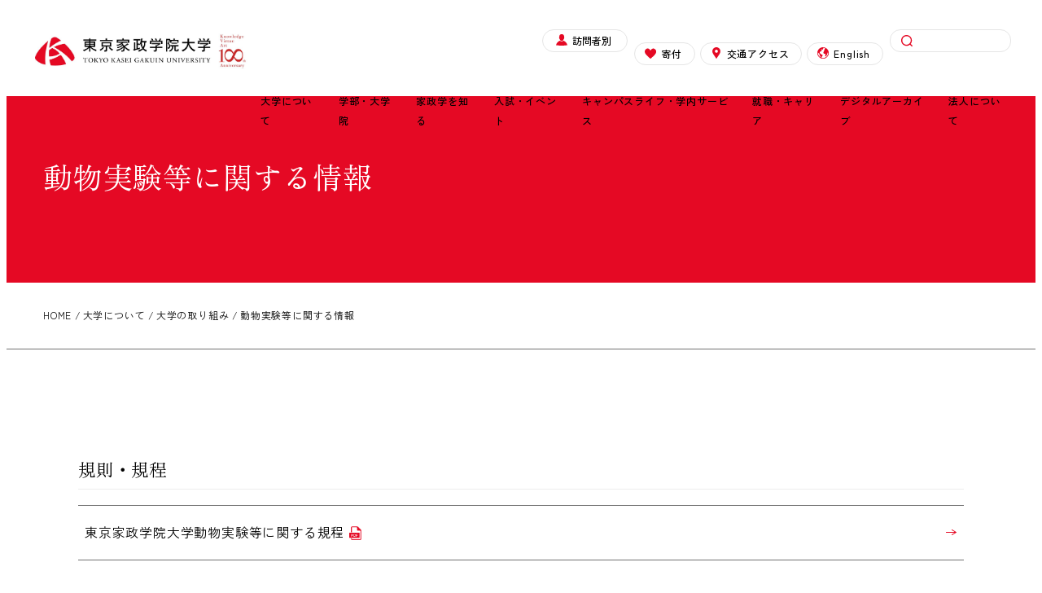

--- FILE ---
content_type: text/html; charset=UTF-8
request_url: https://www.kasei-gakuin.ac.jp/aboutus/efforts/animal_technology/
body_size: 18080
content:
<!DOCTYPE html>
<html lang="ja" data-sticky-footer="true" data-scrolled="false">

<head>
			<meta charset="UTF-8">
		<meta name="viewport" content="width=device-width, initial-scale=1, minimum-scale=1, viewport-fit=cover">
		<title>動物実験等に関する情報 &#8211; 東京家政学院大学</title>
	<link rel="preconnect" href="https://fonts.googleapis.com">
	<link rel="preconnect" href="https://fonts.gstatic.com" crossorigin>
	<link href="https://fonts.googleapis.com/css2?family=Zen+Kaku+Gothic+Antique:wght@400;500&family=Zen+Old+Mincho&display=swap" rel="stylesheet">
	<meta name='robots' content='max-image-preview:large' />
		<meta name="description" content="動物実験等に関する情報についての情報をこちらからご覧いただけます。">
							<meta property="og:title" content="動物実験等に関する情報">
		
					<meta property="og:type" content="article">
		
					<meta property="og:url" content="https://www.kasei-gakuin.ac.jp/aboutus/efforts/animal_technology/">
		
					<meta property="og:image" content="https://www.kasei-gakuin.ac.jp/tkgu_cms/wp-content/uploads/2022/04/og-image.png">
		
					<meta property="og:site_name" content="東京家政学院大学">
		
					<meta property="og:description" content="動物実験等に関する情報についての情報をこちらからご覧いただけます。">
		
					<meta property="og:locale" content="ja_JP">
		
				<link rel='dns-prefetch' href='//www.googletagmanager.com' />
<link rel="alternate" type="application/rss+xml" title="東京家政学院大学 &raquo; フィード" href="https://www.kasei-gakuin.ac.jp/feed/" />
<link rel="alternate" type="application/rss+xml" title="東京家政学院大学 &raquo; コメントフィード" href="https://www.kasei-gakuin.ac.jp/comments/feed/" />
		<link rel="profile" href="http://gmpg.org/xfn/11">
												<link rel="alternate" title="oEmbed (JSON)" type="application/json+oembed" href="https://www.kasei-gakuin.ac.jp/wp-json/oembed/1.0/embed?url=https%3A%2F%2Fwww.kasei-gakuin.ac.jp%2Faboutus%2Fefforts%2Fanimal_technology%2F" />
<link rel="alternate" title="oEmbed (XML)" type="text/xml+oembed" href="https://www.kasei-gakuin.ac.jp/wp-json/oembed/1.0/embed?url=https%3A%2F%2Fwww.kasei-gakuin.ac.jp%2Faboutus%2Fefforts%2Fanimal_technology%2F&#038;format=xml" />
<style id='wp-img-auto-sizes-contain-inline-css' type='text/css'>
img:is([sizes=auto i],[sizes^="auto," i]){contain-intrinsic-size:3000px 1500px}
/*# sourceURL=wp-img-auto-sizes-contain-inline-css */
</style>
<link rel='stylesheet' id='wp-like-me-box-css' href='https://www.kasei-gakuin.ac.jp/tkgu_cms/wp-content/themes/snow-monkey/vendor/inc2734/wp-like-me-box/src/assets/css/wp-like-me-box.css?ver=1752665136' type='text/css' media='all' />
<link rel='stylesheet' id='slick-carousel-css' href='https://www.kasei-gakuin.ac.jp/tkgu_cms/wp-content/themes/snow-monkey/vendor/inc2734/wp-awesome-widgets/src/assets/packages/slick-carousel/slick/slick.css?ver=1752665137' type='text/css' media='all' />
<link rel='stylesheet' id='slick-carousel-theme-css' href='https://www.kasei-gakuin.ac.jp/tkgu_cms/wp-content/themes/snow-monkey/vendor/inc2734/wp-awesome-widgets/src/assets/packages/slick-carousel/slick/slick-theme.css?ver=1752665137' type='text/css' media='all' />
<link rel='stylesheet' id='wp-awesome-widgets-css' href='https://www.kasei-gakuin.ac.jp/tkgu_cms/wp-content/themes/snow-monkey/vendor/inc2734/wp-awesome-widgets/src/assets/css/app.css?ver=1752665137' type='text/css' media='all' />
<link rel='stylesheet' id='wp-pure-css-gallery-css' href='https://www.kasei-gakuin.ac.jp/tkgu_cms/wp-content/themes/snow-monkey/vendor/inc2734/wp-pure-css-gallery/src/assets/css/wp-pure-css-gallery.css?ver=1752665136' type='text/css' media='all' />
<style id='wp-block-library-inline-css' type='text/css'>
:root{--wp-block-synced-color:#7a00df;--wp-block-synced-color--rgb:122,0,223;--wp-bound-block-color:var(--wp-block-synced-color);--wp-editor-canvas-background:#ddd;--wp-admin-theme-color:#007cba;--wp-admin-theme-color--rgb:0,124,186;--wp-admin-theme-color-darker-10:#006ba1;--wp-admin-theme-color-darker-10--rgb:0,107,160.5;--wp-admin-theme-color-darker-20:#005a87;--wp-admin-theme-color-darker-20--rgb:0,90,135;--wp-admin-border-width-focus:2px}@media (min-resolution:192dpi){:root{--wp-admin-border-width-focus:1.5px}}.wp-element-button{cursor:pointer}:root .has-very-light-gray-background-color{background-color:#eee}:root .has-very-dark-gray-background-color{background-color:#313131}:root .has-very-light-gray-color{color:#eee}:root .has-very-dark-gray-color{color:#313131}:root .has-vivid-green-cyan-to-vivid-cyan-blue-gradient-background{background:linear-gradient(135deg,#00d084,#0693e3)}:root .has-purple-crush-gradient-background{background:linear-gradient(135deg,#34e2e4,#4721fb 50%,#ab1dfe)}:root .has-hazy-dawn-gradient-background{background:linear-gradient(135deg,#faaca8,#dad0ec)}:root .has-subdued-olive-gradient-background{background:linear-gradient(135deg,#fafae1,#67a671)}:root .has-atomic-cream-gradient-background{background:linear-gradient(135deg,#fdd79a,#004a59)}:root .has-nightshade-gradient-background{background:linear-gradient(135deg,#330968,#31cdcf)}:root .has-midnight-gradient-background{background:linear-gradient(135deg,#020381,#2874fc)}:root{--wp--preset--font-size--normal:16px;--wp--preset--font-size--huge:42px}.has-regular-font-size{font-size:1em}.has-larger-font-size{font-size:2.625em}.has-normal-font-size{font-size:var(--wp--preset--font-size--normal)}.has-huge-font-size{font-size:var(--wp--preset--font-size--huge)}.has-text-align-center{text-align:center}.has-text-align-left{text-align:left}.has-text-align-right{text-align:right}.has-fit-text{white-space:nowrap!important}#end-resizable-editor-section{display:none}.aligncenter{clear:both}.items-justified-left{justify-content:flex-start}.items-justified-center{justify-content:center}.items-justified-right{justify-content:flex-end}.items-justified-space-between{justify-content:space-between}.screen-reader-text{border:0;clip-path:inset(50%);height:1px;margin:-1px;overflow:hidden;padding:0;position:absolute;width:1px;word-wrap:normal!important}.screen-reader-text:focus{background-color:#ddd;clip-path:none;color:#444;display:block;font-size:1em;height:auto;left:5px;line-height:normal;padding:15px 23px 14px;text-decoration:none;top:5px;width:auto;z-index:100000}html :where(.has-border-color){border-style:solid}html :where([style*=border-top-color]){border-top-style:solid}html :where([style*=border-right-color]){border-right-style:solid}html :where([style*=border-bottom-color]){border-bottom-style:solid}html :where([style*=border-left-color]){border-left-style:solid}html :where([style*=border-width]){border-style:solid}html :where([style*=border-top-width]){border-top-style:solid}html :where([style*=border-right-width]){border-right-style:solid}html :where([style*=border-bottom-width]){border-bottom-style:solid}html :where([style*=border-left-width]){border-left-style:solid}html :where(img[class*=wp-image-]){height:auto;max-width:100%}:where(figure){margin:0 0 1em}html :where(.is-position-sticky){--wp-admin--admin-bar--position-offset:var(--wp-admin--admin-bar--height,0px)}@media screen and (max-width:600px){html :where(.is-position-sticky){--wp-admin--admin-bar--position-offset:0px}}

/*# sourceURL=wp-block-library-inline-css */
</style><style id='wp-block-heading-inline-css' type='text/css'>
h1:where(.wp-block-heading).has-background,h2:where(.wp-block-heading).has-background,h3:where(.wp-block-heading).has-background,h4:where(.wp-block-heading).has-background,h5:where(.wp-block-heading).has-background,h6:where(.wp-block-heading).has-background{padding:1.25em 2.375em}h1.has-text-align-left[style*=writing-mode]:where([style*=vertical-lr]),h1.has-text-align-right[style*=writing-mode]:where([style*=vertical-rl]),h2.has-text-align-left[style*=writing-mode]:where([style*=vertical-lr]),h2.has-text-align-right[style*=writing-mode]:where([style*=vertical-rl]),h3.has-text-align-left[style*=writing-mode]:where([style*=vertical-lr]),h3.has-text-align-right[style*=writing-mode]:where([style*=vertical-rl]),h4.has-text-align-left[style*=writing-mode]:where([style*=vertical-lr]),h4.has-text-align-right[style*=writing-mode]:where([style*=vertical-rl]),h5.has-text-align-left[style*=writing-mode]:where([style*=vertical-lr]),h5.has-text-align-right[style*=writing-mode]:where([style*=vertical-rl]),h6.has-text-align-left[style*=writing-mode]:where([style*=vertical-lr]),h6.has-text-align-right[style*=writing-mode]:where([style*=vertical-rl]){rotate:180deg}
/*# sourceURL=https://www.kasei-gakuin.ac.jp/tkgu_cms/wp-includes/blocks/heading/style.min.css */
</style>
<style id='wp-block-list-inline-css' type='text/css'>
ol,ul{box-sizing:border-box}:root :where(.wp-block-list.has-background){padding:1.25em 2.375em}
/*# sourceURL=https://www.kasei-gakuin.ac.jp/tkgu_cms/wp-includes/blocks/list/style.min.css */
</style>
<style id='global-styles-inline-css' type='text/css'>
:root{--wp--preset--aspect-ratio--square: 1;--wp--preset--aspect-ratio--4-3: 4/3;--wp--preset--aspect-ratio--3-4: 3/4;--wp--preset--aspect-ratio--3-2: 3/2;--wp--preset--aspect-ratio--2-3: 2/3;--wp--preset--aspect-ratio--16-9: 16/9;--wp--preset--aspect-ratio--9-16: 9/16;--wp--preset--color--black: #000000;--wp--preset--color--cyan-bluish-gray: #abb8c3;--wp--preset--color--white: #ffffff;--wp--preset--color--pale-pink: #f78da7;--wp--preset--color--vivid-red: #cf2e2e;--wp--preset--color--luminous-vivid-orange: #ff6900;--wp--preset--color--luminous-vivid-amber: #fcb900;--wp--preset--color--light-green-cyan: #7bdcb5;--wp--preset--color--vivid-green-cyan: #00d084;--wp--preset--color--pale-cyan-blue: #8ed1fc;--wp--preset--color--vivid-cyan-blue: #0693e3;--wp--preset--color--vivid-purple: #9b51e0;--wp--preset--color--sm-accent: var(--accent-color);--wp--preset--color--sm-sub-accent: var(--sub-accent-color);--wp--preset--color--sm-text: var(--_color-text);--wp--preset--color--sm-text-alt: var(--_color-white);--wp--preset--color--sm-lightest-gray: var(--_lightest-color-gray);--wp--preset--color--sm-lighter-gray: var(--_lighter-color-gray);--wp--preset--color--sm-light-gray: var(--_light-color-gray);--wp--preset--color--sm-gray: var(--_color-gray);--wp--preset--color--sm-dark-gray: var(--_dark-color-gray);--wp--preset--color--sm-darker-gray: var(--_darker-color-gray);--wp--preset--color--sm-darkest-gray: var(--_darkest-color-gray);--wp--preset--gradient--vivid-cyan-blue-to-vivid-purple: linear-gradient(135deg,rgb(6,147,227) 0%,rgb(155,81,224) 100%);--wp--preset--gradient--light-green-cyan-to-vivid-green-cyan: linear-gradient(135deg,rgb(122,220,180) 0%,rgb(0,208,130) 100%);--wp--preset--gradient--luminous-vivid-amber-to-luminous-vivid-orange: linear-gradient(135deg,rgb(252,185,0) 0%,rgb(255,105,0) 100%);--wp--preset--gradient--luminous-vivid-orange-to-vivid-red: linear-gradient(135deg,rgb(255,105,0) 0%,rgb(207,46,46) 100%);--wp--preset--gradient--very-light-gray-to-cyan-bluish-gray: linear-gradient(135deg,rgb(238,238,238) 0%,rgb(169,184,195) 100%);--wp--preset--gradient--cool-to-warm-spectrum: linear-gradient(135deg,rgb(74,234,220) 0%,rgb(151,120,209) 20%,rgb(207,42,186) 40%,rgb(238,44,130) 60%,rgb(251,105,98) 80%,rgb(254,248,76) 100%);--wp--preset--gradient--blush-light-purple: linear-gradient(135deg,rgb(255,206,236) 0%,rgb(152,150,240) 100%);--wp--preset--gradient--blush-bordeaux: linear-gradient(135deg,rgb(254,205,165) 0%,rgb(254,45,45) 50%,rgb(107,0,62) 100%);--wp--preset--gradient--luminous-dusk: linear-gradient(135deg,rgb(255,203,112) 0%,rgb(199,81,192) 50%,rgb(65,88,208) 100%);--wp--preset--gradient--pale-ocean: linear-gradient(135deg,rgb(255,245,203) 0%,rgb(182,227,212) 50%,rgb(51,167,181) 100%);--wp--preset--gradient--electric-grass: linear-gradient(135deg,rgb(202,248,128) 0%,rgb(113,206,126) 100%);--wp--preset--gradient--midnight: linear-gradient(135deg,rgb(2,3,129) 0%,rgb(40,116,252) 100%);--wp--preset--font-size--small: 13px;--wp--preset--font-size--medium: 20px;--wp--preset--font-size--large: 36px;--wp--preset--font-size--x-large: 42px;--wp--preset--font-size--sm-xs: 0.8rem;--wp--preset--font-size--sm-s: 0.88rem;--wp--preset--font-size--sm-m: 1rem;--wp--preset--font-size--sm-l: 1.14rem;--wp--preset--font-size--sm-xl: 1.33rem;--wp--preset--font-size--sm-2-xl: 1.6rem;--wp--preset--font-size--sm-3-xl: 2rem;--wp--preset--font-size--sm-4-xl: 2.66rem;--wp--preset--font-size--sm-5-xl: 4rem;--wp--preset--font-size--sm-6-xl: 8rem;--wp--preset--spacing--20: var(--_s-2);--wp--preset--spacing--30: var(--_s-1);--wp--preset--spacing--40: var(--_s1);--wp--preset--spacing--50: var(--_s2);--wp--preset--spacing--60: var(--_s3);--wp--preset--spacing--70: var(--_s4);--wp--preset--spacing--80: var(--_s5);--wp--preset--shadow--natural: 6px 6px 9px rgba(0, 0, 0, 0.2);--wp--preset--shadow--deep: 12px 12px 50px rgba(0, 0, 0, 0.4);--wp--preset--shadow--sharp: 6px 6px 0px rgba(0, 0, 0, 0.2);--wp--preset--shadow--outlined: 6px 6px 0px -3px rgb(255, 255, 255), 6px 6px rgb(0, 0, 0);--wp--preset--shadow--crisp: 6px 6px 0px rgb(0, 0, 0);--wp--custom--slim-width: 46rem;--wp--custom--content-max-width: var(--_global--container-max-width);--wp--custom--content-width: var(--wp--custom--content-max-width);--wp--custom--content-wide-width: calc(var(--wp--custom--content-width) + 240px);--wp--custom--has-sidebar-main-basis: var(--wp--custom--slim-width);--wp--custom--has-sidebar-sidebar-basis: 336px;}:root { --wp--style--global--content-size: var(--wp--custom--content-width);--wp--style--global--wide-size: var(--wp--custom--content-wide-width); }:where(body) { margin: 0; }.wp-site-blocks > .alignleft { float: left; margin-right: 2em; }.wp-site-blocks > .alignright { float: right; margin-left: 2em; }.wp-site-blocks > .aligncenter { justify-content: center; margin-left: auto; margin-right: auto; }:where(.wp-site-blocks) > * { margin-block-start: var(--_margin1); margin-block-end: 0; }:where(.wp-site-blocks) > :first-child { margin-block-start: 0; }:where(.wp-site-blocks) > :last-child { margin-block-end: 0; }:root { --wp--style--block-gap: var(--_margin1); }:root :where(.is-layout-flow) > :first-child{margin-block-start: 0;}:root :where(.is-layout-flow) > :last-child{margin-block-end: 0;}:root :where(.is-layout-flow) > *{margin-block-start: var(--_margin1);margin-block-end: 0;}:root :where(.is-layout-constrained) > :first-child{margin-block-start: 0;}:root :where(.is-layout-constrained) > :last-child{margin-block-end: 0;}:root :where(.is-layout-constrained) > *{margin-block-start: var(--_margin1);margin-block-end: 0;}:root :where(.is-layout-flex){gap: var(--_margin1);}:root :where(.is-layout-grid){gap: var(--_margin1);}.is-layout-flow > .alignleft{float: left;margin-inline-start: 0;margin-inline-end: 2em;}.is-layout-flow > .alignright{float: right;margin-inline-start: 2em;margin-inline-end: 0;}.is-layout-flow > .aligncenter{margin-left: auto !important;margin-right: auto !important;}.is-layout-constrained > .alignleft{float: left;margin-inline-start: 0;margin-inline-end: 2em;}.is-layout-constrained > .alignright{float: right;margin-inline-start: 2em;margin-inline-end: 0;}.is-layout-constrained > .aligncenter{margin-left: auto !important;margin-right: auto !important;}.is-layout-constrained > :where(:not(.alignleft):not(.alignright):not(.alignfull)){max-width: var(--wp--style--global--content-size);margin-left: auto !important;margin-right: auto !important;}.is-layout-constrained > .alignwide{max-width: var(--wp--style--global--wide-size);}body .is-layout-flex{display: flex;}.is-layout-flex{flex-wrap: wrap;align-items: center;}.is-layout-flex > :is(*, div){margin: 0;}body .is-layout-grid{display: grid;}.is-layout-grid > :is(*, div){margin: 0;}body{padding-top: 0px;padding-right: 0px;padding-bottom: 0px;padding-left: 0px;}a:where(:not(.wp-element-button)){color: var(--wp--preset--color--sm-accent);text-decoration: underline;}:root :where(.wp-element-button, .wp-block-button__link){background-color: var(--wp--preset--color--sm-accent);border-radius: var(--_global--border-radius);border-width: 0;color: var(--wp--preset--color--sm-text-alt);font-family: inherit;font-size: inherit;font-style: inherit;font-weight: inherit;letter-spacing: inherit;line-height: inherit;padding-top: calc(var(--_padding-1) * .5);padding-right: var(--_padding-1);padding-bottom: calc(var(--_padding-1) * .5);padding-left: var(--_padding-1);text-decoration: none;text-transform: inherit;}.has-black-color{color: var(--wp--preset--color--black) !important;}.has-cyan-bluish-gray-color{color: var(--wp--preset--color--cyan-bluish-gray) !important;}.has-white-color{color: var(--wp--preset--color--white) !important;}.has-pale-pink-color{color: var(--wp--preset--color--pale-pink) !important;}.has-vivid-red-color{color: var(--wp--preset--color--vivid-red) !important;}.has-luminous-vivid-orange-color{color: var(--wp--preset--color--luminous-vivid-orange) !important;}.has-luminous-vivid-amber-color{color: var(--wp--preset--color--luminous-vivid-amber) !important;}.has-light-green-cyan-color{color: var(--wp--preset--color--light-green-cyan) !important;}.has-vivid-green-cyan-color{color: var(--wp--preset--color--vivid-green-cyan) !important;}.has-pale-cyan-blue-color{color: var(--wp--preset--color--pale-cyan-blue) !important;}.has-vivid-cyan-blue-color{color: var(--wp--preset--color--vivid-cyan-blue) !important;}.has-vivid-purple-color{color: var(--wp--preset--color--vivid-purple) !important;}.has-sm-accent-color{color: var(--wp--preset--color--sm-accent) !important;}.has-sm-sub-accent-color{color: var(--wp--preset--color--sm-sub-accent) !important;}.has-sm-text-color{color: var(--wp--preset--color--sm-text) !important;}.has-sm-text-alt-color{color: var(--wp--preset--color--sm-text-alt) !important;}.has-sm-lightest-gray-color{color: var(--wp--preset--color--sm-lightest-gray) !important;}.has-sm-lighter-gray-color{color: var(--wp--preset--color--sm-lighter-gray) !important;}.has-sm-light-gray-color{color: var(--wp--preset--color--sm-light-gray) !important;}.has-sm-gray-color{color: var(--wp--preset--color--sm-gray) !important;}.has-sm-dark-gray-color{color: var(--wp--preset--color--sm-dark-gray) !important;}.has-sm-darker-gray-color{color: var(--wp--preset--color--sm-darker-gray) !important;}.has-sm-darkest-gray-color{color: var(--wp--preset--color--sm-darkest-gray) !important;}.has-black-background-color{background-color: var(--wp--preset--color--black) !important;}.has-cyan-bluish-gray-background-color{background-color: var(--wp--preset--color--cyan-bluish-gray) !important;}.has-white-background-color{background-color: var(--wp--preset--color--white) !important;}.has-pale-pink-background-color{background-color: var(--wp--preset--color--pale-pink) !important;}.has-vivid-red-background-color{background-color: var(--wp--preset--color--vivid-red) !important;}.has-luminous-vivid-orange-background-color{background-color: var(--wp--preset--color--luminous-vivid-orange) !important;}.has-luminous-vivid-amber-background-color{background-color: var(--wp--preset--color--luminous-vivid-amber) !important;}.has-light-green-cyan-background-color{background-color: var(--wp--preset--color--light-green-cyan) !important;}.has-vivid-green-cyan-background-color{background-color: var(--wp--preset--color--vivid-green-cyan) !important;}.has-pale-cyan-blue-background-color{background-color: var(--wp--preset--color--pale-cyan-blue) !important;}.has-vivid-cyan-blue-background-color{background-color: var(--wp--preset--color--vivid-cyan-blue) !important;}.has-vivid-purple-background-color{background-color: var(--wp--preset--color--vivid-purple) !important;}.has-sm-accent-background-color{background-color: var(--wp--preset--color--sm-accent) !important;}.has-sm-sub-accent-background-color{background-color: var(--wp--preset--color--sm-sub-accent) !important;}.has-sm-text-background-color{background-color: var(--wp--preset--color--sm-text) !important;}.has-sm-text-alt-background-color{background-color: var(--wp--preset--color--sm-text-alt) !important;}.has-sm-lightest-gray-background-color{background-color: var(--wp--preset--color--sm-lightest-gray) !important;}.has-sm-lighter-gray-background-color{background-color: var(--wp--preset--color--sm-lighter-gray) !important;}.has-sm-light-gray-background-color{background-color: var(--wp--preset--color--sm-light-gray) !important;}.has-sm-gray-background-color{background-color: var(--wp--preset--color--sm-gray) !important;}.has-sm-dark-gray-background-color{background-color: var(--wp--preset--color--sm-dark-gray) !important;}.has-sm-darker-gray-background-color{background-color: var(--wp--preset--color--sm-darker-gray) !important;}.has-sm-darkest-gray-background-color{background-color: var(--wp--preset--color--sm-darkest-gray) !important;}.has-black-border-color{border-color: var(--wp--preset--color--black) !important;}.has-cyan-bluish-gray-border-color{border-color: var(--wp--preset--color--cyan-bluish-gray) !important;}.has-white-border-color{border-color: var(--wp--preset--color--white) !important;}.has-pale-pink-border-color{border-color: var(--wp--preset--color--pale-pink) !important;}.has-vivid-red-border-color{border-color: var(--wp--preset--color--vivid-red) !important;}.has-luminous-vivid-orange-border-color{border-color: var(--wp--preset--color--luminous-vivid-orange) !important;}.has-luminous-vivid-amber-border-color{border-color: var(--wp--preset--color--luminous-vivid-amber) !important;}.has-light-green-cyan-border-color{border-color: var(--wp--preset--color--light-green-cyan) !important;}.has-vivid-green-cyan-border-color{border-color: var(--wp--preset--color--vivid-green-cyan) !important;}.has-pale-cyan-blue-border-color{border-color: var(--wp--preset--color--pale-cyan-blue) !important;}.has-vivid-cyan-blue-border-color{border-color: var(--wp--preset--color--vivid-cyan-blue) !important;}.has-vivid-purple-border-color{border-color: var(--wp--preset--color--vivid-purple) !important;}.has-sm-accent-border-color{border-color: var(--wp--preset--color--sm-accent) !important;}.has-sm-sub-accent-border-color{border-color: var(--wp--preset--color--sm-sub-accent) !important;}.has-sm-text-border-color{border-color: var(--wp--preset--color--sm-text) !important;}.has-sm-text-alt-border-color{border-color: var(--wp--preset--color--sm-text-alt) !important;}.has-sm-lightest-gray-border-color{border-color: var(--wp--preset--color--sm-lightest-gray) !important;}.has-sm-lighter-gray-border-color{border-color: var(--wp--preset--color--sm-lighter-gray) !important;}.has-sm-light-gray-border-color{border-color: var(--wp--preset--color--sm-light-gray) !important;}.has-sm-gray-border-color{border-color: var(--wp--preset--color--sm-gray) !important;}.has-sm-dark-gray-border-color{border-color: var(--wp--preset--color--sm-dark-gray) !important;}.has-sm-darker-gray-border-color{border-color: var(--wp--preset--color--sm-darker-gray) !important;}.has-sm-darkest-gray-border-color{border-color: var(--wp--preset--color--sm-darkest-gray) !important;}.has-vivid-cyan-blue-to-vivid-purple-gradient-background{background: var(--wp--preset--gradient--vivid-cyan-blue-to-vivid-purple) !important;}.has-light-green-cyan-to-vivid-green-cyan-gradient-background{background: var(--wp--preset--gradient--light-green-cyan-to-vivid-green-cyan) !important;}.has-luminous-vivid-amber-to-luminous-vivid-orange-gradient-background{background: var(--wp--preset--gradient--luminous-vivid-amber-to-luminous-vivid-orange) !important;}.has-luminous-vivid-orange-to-vivid-red-gradient-background{background: var(--wp--preset--gradient--luminous-vivid-orange-to-vivid-red) !important;}.has-very-light-gray-to-cyan-bluish-gray-gradient-background{background: var(--wp--preset--gradient--very-light-gray-to-cyan-bluish-gray) !important;}.has-cool-to-warm-spectrum-gradient-background{background: var(--wp--preset--gradient--cool-to-warm-spectrum) !important;}.has-blush-light-purple-gradient-background{background: var(--wp--preset--gradient--blush-light-purple) !important;}.has-blush-bordeaux-gradient-background{background: var(--wp--preset--gradient--blush-bordeaux) !important;}.has-luminous-dusk-gradient-background{background: var(--wp--preset--gradient--luminous-dusk) !important;}.has-pale-ocean-gradient-background{background: var(--wp--preset--gradient--pale-ocean) !important;}.has-electric-grass-gradient-background{background: var(--wp--preset--gradient--electric-grass) !important;}.has-midnight-gradient-background{background: var(--wp--preset--gradient--midnight) !important;}.has-small-font-size{font-size: var(--wp--preset--font-size--small) !important;}.has-medium-font-size{font-size: var(--wp--preset--font-size--medium) !important;}.has-large-font-size{font-size: var(--wp--preset--font-size--large) !important;}.has-x-large-font-size{font-size: var(--wp--preset--font-size--x-large) !important;}.has-sm-xs-font-size{font-size: var(--wp--preset--font-size--sm-xs) !important;}.has-sm-s-font-size{font-size: var(--wp--preset--font-size--sm-s) !important;}.has-sm-m-font-size{font-size: var(--wp--preset--font-size--sm-m) !important;}.has-sm-l-font-size{font-size: var(--wp--preset--font-size--sm-l) !important;}.has-sm-xl-font-size{font-size: var(--wp--preset--font-size--sm-xl) !important;}.has-sm-2-xl-font-size{font-size: var(--wp--preset--font-size--sm-2-xl) !important;}.has-sm-3-xl-font-size{font-size: var(--wp--preset--font-size--sm-3-xl) !important;}.has-sm-4-xl-font-size{font-size: var(--wp--preset--font-size--sm-4-xl) !important;}.has-sm-5-xl-font-size{font-size: var(--wp--preset--font-size--sm-5-xl) !important;}.has-sm-6-xl-font-size{font-size: var(--wp--preset--font-size--sm-6-xl) !important;}
/*# sourceURL=global-styles-inline-css */
</style>

<link rel='stylesheet' id='spider-css' href='https://www.kasei-gakuin.ac.jp/tkgu_cms/wp-content/plugins/snow-monkey-blocks/dist/packages/spider/dist/css/spider.css?ver=1658805832' type='text/css' media='all' />
<link rel='stylesheet' id='snow-monkey-blocks-css' href='https://www.kasei-gakuin.ac.jp/tkgu_cms/wp-content/plugins/snow-monkey-blocks/dist/css/blocks.css?ver=1658805832' type='text/css' media='all' />
<link rel='stylesheet' id='snow-monkey-snow-monkey-blocks-app-css' href='https://www.kasei-gakuin.ac.jp/tkgu_cms/wp-content/themes/snow-monkey/assets/css/dependency/snow-monkey-blocks/app.css?ver=1752665138' type='text/css' media='all' />
<link rel='stylesheet' id='snow-monkey-snow-monkey-blocks-theme-css' href='https://www.kasei-gakuin.ac.jp/tkgu_cms/wp-content/themes/snow-monkey/assets/css/dependency/snow-monkey-blocks/app-theme.css?ver=1752665138' type='text/css' media='all' />
<link rel='stylesheet' id='snow-monkey-app-css' href='https://www.kasei-gakuin.ac.jp/tkgu_cms/wp-content/themes/snow-monkey/assets/css/app/app.css?ver=1752665139' type='text/css' media='all' />
<style id='snow-monkey-app-inline-css' type='text/css'>
input[type="email"],input[type="number"],input[type="password"],input[type="search"],input[type="tel"],input[type="text"],input[type="url"],textarea { font-size: 16px }
:root { --_margin-scale: 1;--_space: 1.8rem;--_space-unitless: 1.8;--accent-color: #cd162c;--wp--preset--color--accent-color: var(--accent-color);--dark-accent-color: #710c18;--light-accent-color: #ed5c6d;--lighter-accent-color: #f49aa5;--lightest-accent-color: #f6aab3;--sub-accent-color: #707593;--wp--preset--color--sub-accent-color: var(--sub-accent-color);--dark-sub-accent-color: #444759;--light-sub-accent-color: #aaadbf;--lighter-sub-accent-color: #d1d3dd;--lightest-sub-accent-color: #dcdde4;--_half-leading: 0.4;--font-family: "Helvetica Neue",Arial,"Hiragino Kaku Gothic ProN","Hiragino Sans","BIZ UDPGothic",Meiryo,sans-serif;--_global--font-family: var(--font-family);--_global--font-size-px: 16px }
html { letter-spacing: 0.05rem }
/*# sourceURL=snow-monkey-app-inline-css */
</style>
<link rel='stylesheet' id='snow-monkey-theme-css' href='https://www.kasei-gakuin.ac.jp/tkgu_cms/wp-content/themes/snow-monkey/assets/css/app/app-theme.css?ver=1752665139' type='text/css' media='all' />
<style id='snow-monkey-theme-inline-css' type='text/css'>
:root { --entry-content-h2-background-color: #f7f7f7;--entry-content-h2-padding: calc(var(--_space) * 0.25) calc(var(--_space) * 0.25) calc(var(--_space) * 0.25) calc(var(--_space) * 0.5);--entry-content-h3-border-bottom: 1px solid #eee;--entry-content-h3-padding: 0 0 calc(var(--_space) * 0.25);--widget-title-display: flex;--widget-title-flex-direction: row;--widget-title-align-items: center;--widget-title-justify-content: center;--widget-title-pseudo-display: block;--widget-title-pseudo-content: "";--widget-title-pseudo-height: 1px;--widget-title-pseudo-background-color: #111;--widget-title-pseudo-flex: 1 0 0%;--widget-title-pseudo-min-width: 20px;--widget-title-before-margin-right: .5em;--widget-title-after-margin-left: .5em }
body { --entry-content-h2-border-left: 1px solid var(--wp--preset--color--sm-accent) }
/*# sourceURL=snow-monkey-theme-inline-css */
</style>
<style id='snow-monkey-inline-css' type='text/css'>
.c-site-branding__title .custom-logo { width: 364px; }@media (min-width: 64em) { .c-site-branding__title .custom-logo { width: 729px; } }
/*# sourceURL=snow-monkey-inline-css */
</style>
<link rel='stylesheet' id='my-snow-monkey-css' href='https://www.kasei-gakuin.ac.jp/tkgu_cms/wp-content/plugins/my-snow-monkey/assets/css/style.css?ver=1753966924' type='text/css' media='all' />
<link rel='stylesheet' id='snow-monkey-blocks-background-parallax-css' href='https://www.kasei-gakuin.ac.jp/tkgu_cms/wp-content/plugins/snow-monkey-blocks/dist/css/background-parallax.css?ver=1658805832' type='text/css' media='all' />
<link rel='stylesheet' id='snow-monkey-editor-css' href='https://www.kasei-gakuin.ac.jp/tkgu_cms/wp-content/plugins/snow-monkey-editor/dist/css/app.css?ver=1753966927' type='text/css' media='all' />
<link rel='stylesheet' id='snow-monkey-custom-widgets-app-css' href='https://www.kasei-gakuin.ac.jp/tkgu_cms/wp-content/themes/snow-monkey/assets/css/custom-widgets/app.css?ver=1752665139' type='text/css' media='all' />
<link rel='stylesheet' id='snow-monkey-custom-widgets-theme-css' href='https://www.kasei-gakuin.ac.jp/tkgu_cms/wp-content/themes/snow-monkey/assets/css/custom-widgets/app-theme.css?ver=1752665139' type='text/css' media='all' />
<style id='snow-monkey-custom-widgets-inline-css' type='text/css'>
.wpaw-site-branding__logo .custom-logo { width: 364px; }@media (min-width: 64em) { .wpaw-site-branding__logo .custom-logo { width: 729px; } }
/*# sourceURL=snow-monkey-custom-widgets-inline-css */
</style>
<link rel='stylesheet' id='snow-monkey-block-library-app-css' href='https://www.kasei-gakuin.ac.jp/tkgu_cms/wp-content/themes/snow-monkey/assets/css/block-library/app.css?ver=1752665139' type='text/css' media='all' />
<link rel='stylesheet' id='snow-monkey-block-library-theme-css' href='https://www.kasei-gakuin.ac.jp/tkgu_cms/wp-content/themes/snow-monkey/assets/css/block-library/app-theme.css?ver=1752665139' type='text/css' media='all' />
<link rel='stylesheet' id='dflip-style-css' href='https://www.kasei-gakuin.ac.jp/tkgu_cms/wp-content/plugins/3d-flipbook-dflip-lite/assets/css/dflip.min.css?ver=2.3.57' type='text/css' media='all' />
<script type="text/javascript" src="https://www.kasei-gakuin.ac.jp/tkgu_cms/wp-content/themes/snow-monkey/vendor/inc2734/wp-contents-outline/src/assets/packages/@inc2734/contents-outline/dist/index.js?ver=1752665136" id="contents-outline-js" defer="defer" data-wp-strategy="defer"></script>
<script type="text/javascript" src="https://www.kasei-gakuin.ac.jp/tkgu_cms/wp-content/themes/snow-monkey/vendor/inc2734/wp-contents-outline/src/assets/js/app.js?ver=1752665136" id="wp-contents-outline-js" defer="defer" data-wp-strategy="defer"></script>
<script type="text/javascript" src="https://www.kasei-gakuin.ac.jp/tkgu_cms/wp-content/plugins/snow-monkey-blocks/dist/packages/spider/dist/js/spider.js?ver=1658805832" id="spider-js"></script>
<script type="text/javascript" src="https://www.kasei-gakuin.ac.jp/tkgu_cms/wp-content/plugins/snow-monkey-blocks/dist/block/spider-slider/script.js?ver=1658805832" id="snow-monkey-blocks/spider-slider-js"></script>
<script type="text/javascript" src="https://www.kasei-gakuin.ac.jp/tkgu_cms/wp-content/themes/snow-monkey/assets/js/dependency/snow-monkey-blocks/app.js?ver=1752665137" id="snow-monkey-snow-monkey-blocks-js" defer="defer" data-wp-strategy="defer"></script>
<script type="text/javascript" src="https://www.kasei-gakuin.ac.jp/tkgu_cms/wp-includes/js/jquery/jquery.min.js?ver=3.7.1" id="jquery-core-js"></script>
<script type="text/javascript" src="https://www.kasei-gakuin.ac.jp/tkgu_cms/wp-includes/js/jquery/jquery-migrate.min.js?ver=3.4.1" id="jquery-migrate-js"></script>
<script type="text/javascript" src="https://www.kasei-gakuin.ac.jp/tkgu_cms/wp-content/themes/snow-monkey/assets/js/hash-nav.js?ver=1752665137" id="snow-monkey-hash-nav-js" defer="defer" data-wp-strategy="defer"></script>
<script type="text/javascript" src="https://www.googletagmanager.com/gtag/js?id=G-5VT32R1PM5&amp;ver=1" id="inc2734-wp-seo-google-analytics-js"></script>
<script type="text/javascript" id="inc2734-wp-seo-google-analytics-js-after">
/* <![CDATA[ */
window.dataLayer = window.dataLayer || []; function gtag(){dataLayer.push(arguments)}; gtag('js', new Date()); gtag('config', 'G-5VT32R1PM5');
//# sourceURL=inc2734-wp-seo-google-analytics-js-after
/* ]]> */
</script>
<script type="text/javascript" id="snow-monkey-js-extra">
/* <![CDATA[ */
var snow_monkey = {"home_url":"https://www.kasei-gakuin.ac.jp","children_expander_open_label":"\u30b5\u30d6\u30e1\u30cb\u30e5\u30fc\u3092\u958b\u304f","children_expander_close_label":"\u30b5\u30d6\u30e1\u30cb\u30e5\u30fc\u3092\u9589\u3058\u308b"};
//# sourceURL=snow-monkey-js-extra
/* ]]> */
</script>
<script type="text/javascript" src="https://www.kasei-gakuin.ac.jp/tkgu_cms/wp-content/themes/snow-monkey/assets/js/app.js?ver=1752665137" id="snow-monkey-js" defer="defer" data-wp-strategy="defer"></script>
<script type="text/javascript" src="https://www.kasei-gakuin.ac.jp/tkgu_cms/wp-content/themes/snow-monkey/assets/packages/fontawesome-free/all.min.js?ver=1752665137" id="fontawesome6-js" defer="defer" data-wp-strategy="defer"></script>
<script type="text/javascript" src="https://www.kasei-gakuin.ac.jp/tkgu_cms/wp-content/themes/snow-monkey/assets/js/widgets.js?ver=1752665137" id="snow-monkey-widgets-js" defer="defer" data-wp-strategy="defer"></script>
<script type="text/javascript" src="https://www.kasei-gakuin.ac.jp/tkgu_cms/wp-content/themes/snow-monkey/assets/js/sidebar-sticky-widget-area.js?ver=1752665137" id="snow-monkey-sidebar-sticky-widget-area-js" defer="defer" data-wp-strategy="defer"></script>
<script type="text/javascript" src="https://www.kasei-gakuin.ac.jp/tkgu_cms/wp-content/themes/snow-monkey/assets/js/page-top.js?ver=1752665137" id="snow-monkey-page-top-js" defer="defer" data-wp-strategy="defer"></script>
<script type="text/javascript" src="https://www.kasei-gakuin.ac.jp/tkgu_cms/wp-content/themes/snow-monkey/assets/js/smooth-scroll.js?ver=1752665137" id="snow-monkey-smooth-scroll-js" defer="defer" data-wp-strategy="defer"></script>
<link rel="https://api.w.org/" href="https://www.kasei-gakuin.ac.jp/wp-json/" /><link rel="alternate" title="JSON" type="application/json" href="https://www.kasei-gakuin.ac.jp/wp-json/wp/v2/pages/756" /><link rel="canonical" href="https://www.kasei-gakuin.ac.jp/aboutus/efforts/animal_technology/" />
		<meta name="google-site-verification" content="BgdQ476YwIlLtO_PR9xQ0CBNCmH3x91V0gv5SvNw_m8">
		<script>(function(w,d,s,l,i){w[l]=w[l]||[];w[l].push({'gtm.start':
new Date().getTime(),event:'gtm.js'});var f=d.getElementsByTagName(s)[0],
j=d.createElement(s),dl=l!='dataLayer'?'&l='+l:'';j.async=true;j.src=
'https://www.googletagmanager.com/gtm.js?id='+i+dl;f.parentNode.insertBefore(j,f);
})(window,document,'script','dataLayer','GTM-PFV8DBGR');</script>
				<script type="application/ld+json">
			{"@context":"http:\/\/schema.org","@type":"Article","headline":"\u52d5\u7269\u5b9f\u9a13\u7b49\u306b\u95a2\u3059\u308b\u60c5\u5831","author":{"@type":"Person","name":""},"publisher":{"@type":"Organization","url":"https:\/\/www.kasei-gakuin.ac.jp","name":"\u6771\u4eac\u5bb6\u653f\u5b66\u9662\u5927\u5b66","logo":{"@type":"ImageObject","url":"https:\/\/www.kasei-gakuin.ac.jp\/tkgu_cms\/wp-content\/uploads\/2022\/04\/cropped-ae46b1f460ee46f789c27b264a6cb421-4.jpg"}},"mainEntityOfPage":{"@type":"WebPage","@id":"https:\/\/www.kasei-gakuin.ac.jp\/aboutus\/efforts\/animal_technology\/"},"image":{"@type":"ImageObject","url":"https:\/\/www.kasei-gakuin.ac.jp\/tkgu_cms\/wp-content\/uploads\/2022\/04\/og-image.png"},"datePublished":"2022-05-22T22:58:22+09:00","dateModified":"2025-06-03T10:07:23+09:00","description":"\u52d5\u7269\u5b9f\u9a13\u7b49\u306b\u95a2\u3059\u308b\u60c5\u5831\u306b\u3064\u3044\u3066\u306e\u60c5\u5831\u3092\u3053\u3061\u3089\u304b\u3089\u3054\u89a7\u3044\u305f\u3060\u3051\u307e\u3059\u3002"}		</script>
							<meta name="twitter:card" content="summary">
		
						<meta name="theme-color" content="#cd162c">
		<meta name="redi-version" content="1.2.7" /><link rel="icon" href="https://www.kasei-gakuin.ac.jp/tkgu_cms/wp-content/uploads/2022/04/cropped-favicon-512x512-1-32x32.png" sizes="32x32" />
<link rel="icon" href="https://www.kasei-gakuin.ac.jp/tkgu_cms/wp-content/uploads/2022/04/cropped-favicon-512x512-1-192x192.png" sizes="192x192" />
<link rel="apple-touch-icon" href="https://www.kasei-gakuin.ac.jp/tkgu_cms/wp-content/uploads/2022/04/cropped-favicon-512x512-1-180x180.png" />
<meta name="msapplication-TileImage" content="https://www.kasei-gakuin.ac.jp/tkgu_cms/wp-content/uploads/2022/04/cropped-favicon-512x512-1-270x270.png" />
		<style type="text/css" id="wp-custom-css">
			/* pick upの調整 */
.p-top .c-entry__body {
    padding-top: 0px;
     }

.smb-box .is-style-topics-slider .is-title-pickup{
	margin:0;
	padding: 100px 0px 0px 0px;
}

@media screen and (max-width: 740px){
	.smb-box .is-style-topics-slider .is-title-pickup{
		padding: 70px 0px 0px 0px;
	}
}

 .p-entry-content>.smb-items.is-style-topics-slider:first-child, .textwidget>.smb-items.is-style-topics-slider:first-child {
       margin-top: 0px;
    }

.wp-block-snow-monkey-blocks-items.is-style-topics-slider{
	background-size: contain;
	background-repeat: no-repeat;
	width: 100%;
	margin: 0;
}

.wp-block-snow-monkey-blocks-items.is-style-topics-slider:after {
	 display: none;

}
.wp-block-snow-monkey-blocks-items.is-style-topics-slider:before {
	  display: none;
}

.topics-slider-page-link{
	display :none;
}

.bg-pink-topics{
	  margin-right: calc(50% - 50vw);
    margin-left: calc(50% - 50vw);
		padding: 0;
    border: none;
    border-radius: 0;
    //background-color: #fff1f0;
	background-image: url(http://localhost:8888/tkgu_cms/wp-content/uploads/2025/02/topics_bg.jpg);
	background-repeat: no-repeat
	background-size: contain;
}
.bg-pink-topics .smb-box__background{
	border: none;
	padding: 0;
	margin: 0;
}

.is-layout-constrained>:not(:first-child), .is-layout-flow>:not(:first-child), .wp-block-latest-posts__post-full-content>:not(:first-child), .wp-block-latest-posts__post-full-content>div:not([class])>:not(:first-child), .wp-block-media-text__content>:not(:first-child) {
    margin-top: 0;
}

.slick-track{
	margin-bottom: 0;
	padding-bottom: 0;
}

.wp-block-snow-monkey-blocks-items.is-style-topics-slider .slick-slide{
	max-width: 400px;
}


/*Pick Upの各スライドのタイトルを2行に制限する*/
div.is-style-topics-slider
div.smb-items__item__title{
	 display: -webkit-box;
  -webkit-line-clamp: 2; /* 2行まで表示 */
  -webkit-box-orient: vertical;
  overflow: hidden;
}

/* トップページの「最新ニュース・イベントを見る」ボタン*/
.read-more-topics-btn{
	color: #000;
}
.read-more-topics-btn div{
		color: #000;
}
.read-more-topics-btn a.smb-btn{
	background: #fff;
	color: #000;
	border-radius: 2.0rem;
	transition: 0.3s;
	margin-top: 30px;
}

@media screen and (max-width: 740px){
	.read-more-topics-btn a.smb-btn{
		font-size: 0.7rem;
		padding: 0.5rem;
	}
}

.read-more-topics-btn a.smb-btn:hover{
	background-color: rgb(205, 22, 44);
	color: #fff;
}

.read-more-topics-btn a.smb-btn:after{
	display: block;
	content: "↓";
	color: rgb(205, 22, 44);
	transition: 0.3s;
}

.read-more-topics-btn a:hover.smb-btn:after{
	color: #fff;
}

/* メインコンテンツの上の余白を削除 */
.p-department .c-entry__body {
        padding-top: 0px
    }

.p-student .c-entry__body {
        padding-top: 0px;
    }

    .p-hanyo .c-entry__body {
        padding-top: 30px;
    }
/* h2のデザインを調整*/
h2.is-style-line-none{
background-color: #fff;
border-left: 5px solid rgb(229, 9, 36);
}
h2.is-style-line-none:before{
background-color: transparent;
}

/* インタビューアーカイブページの余白を調整*/
main.l-contents__main:has(.p-interview-archive){
	margin-top: 0;
}
div.p-interview-archive  div.c-page-header{
margin-top: 0px;
}
@media screen and (max-width: 1200px){
div.p-interview-archive  div.c-page-header{
margin-top: 0px;
}
}
.p-interview-archive .u-mx-full {
	 max-width:100%;
    margin-right: 0;
    margin-left: 0;
}
.p-interview-archive .u-mx-full:where(.c-entry > *) {
    margin-inline: auto;
    width: 100%;
}

.c-fluid-container:has(.p-interview-archive){
	padding-left: 0;
	padding-right: 0;
}

.l-contents:has(.p-interview-archive){
	margin-top:110px;
}

@media screen and (max-width: 1200px){
	.l-contents:has(.p-interview-archive){
	margin-top:55px;
}
}

.post-type-archive-interview .p-breadcrumbs-wrapper{
	display: none;
}
.l-contents__inner .p-breadcrumbs-wrapper{
	display: block;
}

.smb-box{
border: none;	
}


.c-header__menu-lg-item {
    padding: 0 10px;
}

/*たべチヨダのハンバーガーメニューとナビゲーション非表示*/
body.tabechiyoda button#c-nav__btn-toggle, body.tabechiyoda ul.c-nav__fix-list{
display:none;
}
		</style>
		</head>

<body class="wp-singular page-template page-template-page-templates page-template-hanyo page-template-page-templateshanyo-php page page-id-756 page-child parent-pageid-754 wp-custom-logo wp-theme-snow-monkey l-body--one-column-full l-body" id="body"
	data-has-sidebar="false"
	data-is-full-template="true"
	data-is-slim-width="false"
	data-header-layout="center"
		ontouchstart=""
	>

			<div id="page-start"></div>
			<!-- Google Tag Manager (noscript) -->
<noscript><iframe src="https://www.googletagmanager.com/ns.html?id=GTM-PFV8DBGR"
height="0" width="0" style="display:none;visibility:hidden"></iframe></noscript>
<!-- End Google Tag Manager (noscript) -->
	
	
	<div class="l-container">
		<header class="c-header c-header--normal" id="c-header" role="banner"><div class="c-header__inner u-relative u-flex u-justify-between"><div class="c-header__logo"><a href="https://www.kasei-gakuin.ac.jp/" class="custom-logo-link" rel="home"><img width="1458" height="242" src="https://www.kasei-gakuin.ac.jp/tkgu_cms/wp-content/uploads/2022/04/cropped-ae46b1f460ee46f789c27b264a6cb421-4.jpg" class="custom-logo" alt="東京家政学院大学" decoding="async" srcset="https://www.kasei-gakuin.ac.jp/tkgu_cms/wp-content/uploads/2022/04/cropped-ae46b1f460ee46f789c27b264a6cb421-4.jpg 1458w, https://www.kasei-gakuin.ac.jp/tkgu_cms/wp-content/uploads/2022/04/cropped-ae46b1f460ee46f789c27b264a6cb421-4-300x50.jpg 300w, https://www.kasei-gakuin.ac.jp/tkgu_cms/wp-content/uploads/2022/04/cropped-ae46b1f460ee46f789c27b264a6cb421-4-1024x170.jpg 1024w, https://www.kasei-gakuin.ac.jp/tkgu_cms/wp-content/uploads/2022/04/cropped-ae46b1f460ee46f789c27b264a6cb421-4-768x127.jpg 768w, https://www.kasei-gakuin.ac.jp/tkgu_cms/wp-content/uploads/2022/04/cropped-ae46b1f460ee46f789c27b264a6cb421-4-60x10.jpg 60w, https://www.kasei-gakuin.ac.jp/tkgu_cms/wp-content/uploads/2022/04/cropped-ae46b1f460ee46f789c27b264a6cb421-4-360x60.jpg 360w" sizes="(max-width: 1458px) 100vw, 1458px" /></a></div><nav class="c-header__right"><div class="c-header__top u-flex u-justify-end"><div class="c-header__subject" id="c-header__subject"><button type="button" class="c-header__subject-ttl u-transition-colors u-font-mid"><span class="c-header__subject-ttl-icon"><img src="[data-uri]" alt="" width="14" height="14" class="u-block"></span>訪問者別</button><div class="c-header__subject-list-wrap" id="c-header__subject-list-wrap"><ul class="c-header__subject-list"><li class="c-header__subject-item"><a href="https://www.kasei-gakuin.ac.jp/applicants/" class="c-header__subject-link u-block u-hv-red u-transition-colors">受験生の方へ</a></li><li class="c-header__subject-item"><a href="https://www.kasei-gakuin.ac.jp/student/" class="c-header__subject-link u-block u-hv-red u-transition-colors">在学生の方へ</a></li><li class="c-header__subject-item"><a href="https://www.kasei-gakuin.ac.jp/guardian/" class="c-header__subject-link u-block u-hv-red u-transition-colors">保護者の方へ</a></li><li class="c-header__subject-item"><a href="https://www.kasei-gakuin.ac.jp/graduates/" class="c-header__subject-link u-block u-hv-red u-transition-colors">卒業生の方へ</a></li><li class="c-header__subject-item"><a href="https://www.kasei-gakuin.ac.jp/public/" class="c-header__subject-link u-block u-hv-red u-transition-colors">一般の方へ</a></li><li class="c-header__subject-item"><a href="https://www.kasei-gakuin.ac.jp/career/personnel/" class="c-header__subject-link u-block u-hv-red u-transition-colors">人事採用ご担当者様へ</a></li></ul></div></div><p class="c-header__top-item"><a href="https://www.kasei-gakuin.ac.jp/schoolcorporation/donation/" class="c-header__top-link u-hv-red u-transition-colors u-font-mid"><span class="c-header__top-link-icon"><img src="https://www.kasei-gakuin.ac.jp/tkgu_cms/wp-content/uploads/2022/04/icon-heart.svg" alt="" width="1" height="1" style="width:14px;"></span>寄付</a></p><p class="c-header__top-item"><a href="https://www.kasei-gakuin.ac.jp/access/" class="c-header__top-link u-hv-red u-transition-colors u-font-mid"><span class="c-header__top-link-icon"><img src="https://www.kasei-gakuin.ac.jp/tkgu_cms/wp-content/uploads/2022/04/head-access.svg" alt="" width="1" height="1" style="width:14px;"></span>交通アクセス</a></p><p class="c-header__top-item"><a href="https://www.kasei-gakuin.ac.jp/english/" class="c-header__top-link u-hv-red u-transition-colors u-font-mid"><span class="c-header__top-link-icon"><img src="https://www.kasei-gakuin.ac.jp/tkgu_cms/wp-content/uploads/2022/04/foot-lang.svg" alt="" width="1" height="1" style="width:14px;"></span>English</a></p><div class="c-header__search-lg" id="c-header__search-lg"><form role="search" method="get" action="https://www.kasei-gakuin.ac.jp/" class="c-header__search-lg-form"><input type="search" id="c-header__search-lg-input" class="c-header__search-lg-input" name="s"><button type="submit" class="c-header__search-lg-btn"><span class="u-visually-hidden">検索</span></button></form></div></div><div class="c-header__bottom" id="c-header__bottom"><ul class="c-header__menu-lg u-flex u-justify-end" id="c-header__menu-lg"><li class="c-header__menu-lg-item"><a href="https://www.kasei-gakuin.ac.jp/applicants/about/" class="c-header__menu-lg-main-link u-block u-relative u-font-mid">大学について</a><div class="c-header__menu-lg-box"><div class="c-header__menu-lg-wrap"><div class="c-header__menu-lg-inner u-flex u-justify-between"><ul class="c-header__menu-lg-sub-list"><li class="c-header__menu-lg-sub-list-item"><a href="https://www.kasei-gakuin.ac.jp/aboutus/organization/" class="c-header__menu-lg-sub-list-link u-hv-red u-transition-colors">連携機関・センター</a></li><li class="c-header__menu-lg-sub-list-item"><a href="https://www.kasei-gakuin.ac.jp/facilities/" class="c-header__menu-lg-sub-list-link u-hv-red u-transition-colors">附属機関（附属図書館・生活文化博物館等）</a></li><li class="c-header__menu-lg-sub-list-item"><a href="https://www.kasei-gakuin.ac.jp/aboutus/efforts/" class="c-header__menu-lg-sub-list-link u-hv-red u-transition-colors">大学の取り組み</a></li><li class="c-header__menu-lg-sub-list-item"><a href="https://www.kasei-gakuin.ac.jp/publication/" class="c-header__menu-lg-sub-list-link u-hv-red u-transition-colors">メディア掲載</a></li><li class="c-header__menu-lg-sub-list-item"><a href="https://www.kasei-gakuin.ac.jp/disclosure/" class="c-header__menu-lg-sub-list-link u-hv-red u-transition-colors">情報公開</a></li></ul><ul class="c-header__menu-lg-img-list u-text-center u-font-bold u-flex"><li class="c-header__menu-lg-img-item"><a href="https://www.kasei-gakuin.ac.jp/aboutus/" class="u-hv-scale u-hv-red u-transition-colors"><div class="c-header__menu-lg-img u-relative"><img src="https://www.kasei-gakuin.ac.jp/tkgu_cms/wp-content/uploads/2022/04/kaseigakuin20220518tsuikaweb-001-360x240.jpg" alt="" width="360" height="240" loading="lazy" decoding="async" class="u-posi-full-img u-object-cover u-scale-elm"></div><p class="c-header__menu-lg-img-ttl">大学概要</p></a></li><li class="c-header__menu-lg-img-item"><a href="https://www.kasei-gakuin.ac.jp/aboutus/philosophy/" class="u-hv-scale u-hv-red u-transition-colors"><div class="c-header__menu-lg-img u-relative"><img src="https://www.kasei-gakuin.ac.jp/tkgu_cms/wp-content/uploads/2022/04/kaseigakuin20220518tsuikaweb-007-360x240.jpg" alt="" width="360" height="240" loading="lazy" decoding="async" class="u-posi-full-img u-object-cover u-scale-elm"></div><p class="c-header__menu-lg-img-ttl">教育理念</p></a></li><li class="c-header__menu-lg-img-item"><a href="https://www.kasei-gakuin.ac.jp/aboutus/message/" class="u-hv-scale u-hv-red u-transition-colors"><div class="c-header__menu-lg-img u-relative"><img src="https://www.kasei-gakuin.ac.jp/tkgu_cms/wp-content/uploads/2022/04/kaseigakuin20220518tsuikaweb-004-1-360x240.jpg" alt="" width="360" height="240" loading="lazy" decoding="async" class="u-posi-full-img u-object-cover u-scale-elm"></div><p class="c-header__menu-lg-img-ttl">学長メッセージ</p></a></li><li class="c-header__menu-lg-img-item"><a href="https://www.kasei-gakuin.ac.jp/aboutus/campus/" class="u-hv-scale u-hv-red u-transition-colors"><div class="c-header__menu-lg-img u-relative"><img src="https://www.kasei-gakuin.ac.jp/tkgu_cms/wp-content/uploads/2022/04/kaseigakuin20220518tsuikaweb-008-360x240.jpg" alt="" width="360" height="240" loading="lazy" decoding="async" class="u-posi-full-img u-object-cover u-scale-elm"></div><p class="c-header__menu-lg-img-ttl">キャンパス・施設</p></a></li></ul></div></div></div></li><li class="c-header__menu-lg-item"><a href="https://www.kasei-gakuin.ac.jp/department/" class="c-header__menu-lg-main-link u-block u-relative u-font-mid">学部・大学院</a><div class="c-header__menu-lg-box"><div class="c-header__menu-lg-wrap"><div class="c-header__menu-lg-inner u-flex u-justify-between"><ul class="c-header__menu-lg-img-list u-text-center u-font-bold u-flex"><li class="c-header__menu-lg-img-item"><a href="https://www.kasei-gakuin.ac.jp/department/modern_home_economics/" class="u-hv-scale u-hv-red u-transition-colors"><div class="c-header__menu-lg-img u-relative"><img src="https://www.kasei-gakuin.ac.jp/tkgu_cms/wp-content/uploads/2022/04/kaseigakuinatari2020517-138-360x240.jpg" alt="" width="360" height="240" loading="lazy" decoding="async" class="u-posi-full-img u-object-cover u-scale-elm"></div><p class="c-header__menu-lg-img-ttl">現代生活学部<br />
現代家政学科</p></a></li><li class="c-header__menu-lg-img-item"><a href="https://www.kasei-gakuin.ac.jp/department/human_and_nutrition/" class="u-hv-scale u-hv-red u-transition-colors"><div class="c-header__menu-lg-img u-relative"><img src="https://www.kasei-gakuin.ac.jp/tkgu_cms/wp-content/uploads/2022/07/kaseigakuin0517print-005-360x226.jpg" alt="" width="360" height="226" loading="lazy" decoding="async" class="u-posi-full-img u-object-cover u-scale-elm"></div><p class="c-header__menu-lg-img-ttl">人間栄養学部<br />
人間栄養学科</p></a></li><li class="c-header__menu-lg-img-item"><a href="https://www.kasei-gakuin.ac.jp/department/interdisciplinary_community_studies/" class="u-hv-scale u-hv-red u-transition-colors"><div class="c-header__menu-lg-img u-relative"><img src="https://www.kasei-gakuin.ac.jp/tkgu_cms/wp-content/uploads/2025/02/interdisciplinary-_community_studies-1-360x188.jpg" alt="" width="360" height="188" loading="lazy" decoding="async" class="u-posi-full-img u-object-cover u-scale-elm"></div><p class="c-header__menu-lg-img-ttl">生活共創学部<br />
生活共創学科</p></a></li><li class="c-header__menu-lg-img-item"><a href="https://www.kasei-gakuin.ac.jp/department/child_education/" class="u-hv-scale u-hv-red u-transition-colors"><div class="c-header__menu-lg-img u-relative"><img src="https://www.kasei-gakuin.ac.jp/tkgu_cms/wp-content/uploads/2025/02/gnav05-360x241.jpg" alt="" width="360" height="241" loading="lazy" decoding="async" class="u-posi-full-img u-object-cover u-scale-elm"></div><p class="c-header__menu-lg-img-ttl">生活共創学部<br />
こども教育学科</p></a></li><li class="c-header__menu-lg-img-item"><a href="https://www.kasei-gakuin.ac.jp/department/graduate_school/" class="u-hv-scale u-hv-red u-transition-colors"><div class="c-header__menu-lg-img u-relative"><img src="https://www.kasei-gakuin.ac.jp/tkgu_cms/wp-content/uploads/2022/04/kaseigakuin20220518tsuikaweb-005-360x240.jpg" alt="" width="360" height="240" loading="lazy" decoding="async" class="u-posi-full-img u-object-cover u-scale-elm"></div><p class="c-header__menu-lg-img-ttl">大学院<br />
人間生活学研究科</p></a></li><li class="c-header__menu-lg-img-item"><a href="https://www.kasei-gakuin.ac.jp/department/past/" class="u-hv-scale u-hv-red u-transition-colors"><div class="c-header__menu-lg-img u-relative"><img src="https://www.kasei-gakuin.ac.jp/tkgu_cms/wp-content/uploads/2025/02/kaseigakuin20220606atari-072-360x240-1.jpg" alt="" width="360" height="240" loading="lazy" decoding="async" class="u-posi-full-img u-object-cover u-scale-elm"></div><p class="c-header__menu-lg-img-ttl">2025年3月以前の<br />
学科情報はこちら</p></a></li></ul></div></div></div></li><li class="c-header__menu-lg-item"><a href="https://www.kasei-gakuin.ac.jp/kaseigaku/" class="c-header__menu-lg-main-link u-block u-relative u-font-mid">家政学を知る</a></li><li class="c-header__menu-lg-item"><a href="https://www.kasei-gakuin.ac.jp/applicants/" class="c-header__menu-lg-main-link u-block u-relative u-font-mid">入試・イベント</a><div class="c-header__menu-lg-box"><div class="c-header__menu-lg-wrap"><div class="c-header__menu-lg-inner u-flex u-justify-between"><ul class="c-header__menu-lg-sub-list"><li class="c-header__menu-lg-sub-list-item"><a href="https://www.kasei-gakuin.ac.jp/event/opencampus/" class="c-header__menu-lg-sub-list-link u-hv-red u-transition-colors">オープンキャンパス</a></li><li class="c-header__menu-lg-sub-list-item"><a href="https://www.kasei-gakuin.ac.jp/event/webopencampus/" class="c-header__menu-lg-sub-list-link u-hv-red u-transition-colors">WEBオープンキャンパス</a></li><li class="c-header__menu-lg-sub-list-item"><a href="https://www.kasei-gakuin.ac.jp/event/fieldtrip/" class="c-header__menu-lg-sub-list-link u-hv-red u-transition-colors">キャンパス見学</a></li><li class="c-header__menu-lg-sub-list-item"><a href="https://www.kasei-gakuin.ac.jp/event/consultation/" class="c-header__menu-lg-sub-list-link u-hv-red u-transition-colors">進学相談会</a></li></ul><ul class="c-header__menu-lg-img-list u-text-center u-font-bold u-flex"><li class="c-header__menu-lg-img-item"><a href="https://www.kasei-gakuin.ac.jp/admissions01/" class="u-hv-scale u-hv-red u-transition-colors"><div class="c-header__menu-lg-img u-relative"><img src="https://www.kasei-gakuin.ac.jp/tkgu_cms/wp-content/uploads/2025/02/addmission_1920_804-360x151.jpg" alt="" width="360" height="151" loading="lazy" decoding="async" class="u-posi-full-img u-object-cover u-scale-elm"></div><p class="c-header__menu-lg-img-ttl">入試情報</p></a></li><li class="c-header__menu-lg-img-item"><a href="https://www.kasei-gakuin.ac.jp/event/" class="u-hv-scale u-hv-red u-transition-colors"><div class="c-header__menu-lg-img u-relative"><img src="https://www.kasei-gakuin.ac.jp/tkgu_cms/wp-content/uploads/2025/02/gnav04.jpg" alt="" width="360" height="241" loading="lazy" decoding="async" class="u-posi-full-img u-object-cover u-scale-elm"></div><p class="c-header__menu-lg-img-ttl">イベント情報</p></a></li><li class="c-header__menu-lg-img-item"><a href="https://www.kasei-gakuin.ac.jp/admissions01/graduate/" class="u-hv-scale u-hv-red u-transition-colors"><div class="c-header__menu-lg-img u-relative"><img src="https://www.kasei-gakuin.ac.jp/tkgu_cms/wp-content/uploads/2022/04/kaseigakuin0606print-004_nabi-360x240.jpg" alt="" width="360" height="240" loading="lazy" decoding="async" class="u-posi-full-img u-object-cover u-scale-elm"></div><p class="c-header__menu-lg-img-ttl">大学院 入試情報</p></a></li></ul></div></div></div></li><li class="c-header__menu-lg-item"><a href="https://www.kasei-gakuin.ac.jp/campuslife/" class="c-header__menu-lg-main-link u-block u-relative u-font-mid">キャンパスライフ・学内サービス</a><div class="c-header__menu-lg-box"><div class="c-header__menu-lg-wrap"><div class="c-header__menu-lg-inner u-flex u-justify-between"><ul class="c-header__menu-lg-sub-list"><li class="c-header__menu-lg-sub-list-item"><a href="https://www.kasei-gakuin.ac.jp/campuslife/health/" class="c-header__menu-lg-sub-list-link u-hv-red u-transition-colors">保健管理センター</a></li><li class="c-header__menu-lg-sub-list-item"><a href="https://sites.google.com/a/kasei-gakuin.ac.jp/ipc/" class="c-header__menu-lg-sub-list-link u-hv-red u-transition-colors">情報処理センター（Googleサイト）</a></li><li class="c-header__menu-lg-sub-list-item"><a href="https://www.kasei-gakuin.ac.jp/campuslife/organization/" class="c-header__menu-lg-sub-list-link u-hv-red u-transition-colors">学習支援体制　　　　　　　　　　ー学生支援センター</a></li><li class="c-header__menu-lg-sub-list-item"><a href="https://www.kasei-gakuin.ac.jp/campuslife/scholarship/" class="c-header__menu-lg-sub-list-link u-hv-red u-transition-colors">修学支援新制度・　　　　　　　　奨学金等支援制度</a></li><li class="c-header__menu-lg-sub-list-item"><a href="https://www.kasei-gakuin.ac.jp/campuslife/albite/" class="c-header__menu-lg-sub-list-link u-hv-red u-transition-colors">アルバイト求人情報</a></li><li class="c-header__menu-lg-sub-list-item"><a href="https://www.kasei-gakuin.ac.jp/campuslife/syllabus/" class="c-header__menu-lg-sub-list-link u-hv-red u-transition-colors">学生便覧・授業計画(シラバス)</a></li></ul><ul class="c-header__menu-lg-img-list u-text-center u-font-bold u-flex"><li class="c-header__menu-lg-img-item"><a href="https://www.kasei-gakuin.ac.jp/campuslife/campusreport/" class="u-hv-scale u-hv-red u-transition-colors"><div class="c-header__menu-lg-img u-relative"><img src="https://www.kasei-gakuin.ac.jp/tkgu_cms/wp-content/uploads/2022/04/kaseigakuin20220518tsuikaweb-009-360x240.jpg" alt="" width="360" height="240" loading="lazy" decoding="async" class="u-posi-full-img u-object-cover u-scale-elm"></div><p class="c-header__menu-lg-img-ttl">キャンパスレポート</p></a></li><li class="c-header__menu-lg-img-item"><a href="https://www.kasei-gakuin.ac.jp/campuslife/club/" class="u-hv-scale u-hv-red u-transition-colors"><div class="c-header__menu-lg-img u-relative"><img src="https://www.kasei-gakuin.ac.jp/tkgu_cms/wp-content/uploads/2022/04/kaseigakuin0606web-013-360x240.jpg" alt="" width="360" height="240" loading="lazy" decoding="async" class="u-posi-full-img u-object-cover u-scale-elm"></div><p class="c-header__menu-lg-img-ttl">クラブ・サークル、大学祭</p></a></li><li class="c-header__menu-lg-img-item"><a href="https://sites.google.com/a/kasei-gakuin.ac.jp/ipc/gakusei?authuser=0" class="u-hv-scale u-hv-red u-transition-colors"><div class="c-header__menu-lg-img u-relative"><img src="https://www.kasei-gakuin.ac.jp/tkgu_cms/wp-content/uploads/2022/04/25514708_l-360x270.jpg" alt="" width="360" height="270" loading="lazy" decoding="async" class="u-posi-full-img u-object-cover u-scale-elm"></div><p class="c-header__menu-lg-img-ttl">授業でのPC使用に関して</p></a></li><li class="c-header__menu-lg-img-item"><a href="https://www.kasei-gakuin.ac.jp/facilities/kasei-library/" class="u-hv-scale u-hv-red u-transition-colors"><div class="c-header__menu-lg-img u-relative"><img src="https://www.kasei-gakuin.ac.jp/tkgu_cms/wp-content/uploads/2022/04/kaseigakuin20220606tsuikaweb-001-360x240.jpg" alt="" width="360" height="240" loading="lazy" decoding="async" class="u-posi-full-img u-object-cover u-scale-elm"></div><p class="c-header__menu-lg-img-ttl">附属図書館</p></a></li></ul></div></div></div></li><li class="c-header__menu-lg-item"><a href="https://www.kasei-gakuin.ac.jp/career/" class="c-header__menu-lg-main-link u-block u-relative u-font-mid">就職・キャリア</a><div class="c-header__menu-lg-box"><div class="c-header__menu-lg-wrap"><div class="c-header__menu-lg-inner u-flex u-justify-between"><ul class="c-header__menu-lg-img-list u-text-center u-font-bold u-flex"><li class="c-header__menu-lg-img-item"><a href="https://www.kasei-gakuin.ac.jp/career/support/" class="u-hv-scale u-hv-red u-transition-colors"><div class="c-header__menu-lg-img u-relative"><img src="https://www.kasei-gakuin.ac.jp/tkgu_cms/wp-content/uploads/2022/04/kaseigakuin0606web-005-360x240.jpg" alt="" width="360" height="240" loading="lazy" decoding="async" class="u-posi-full-img u-object-cover u-scale-elm"></div><p class="c-header__menu-lg-img-ttl">キャリア支援センター</p></a></li><li class="c-header__menu-lg-img-item"><a href="https://www.kasei-gakuin.ac.jp/career/actual/" class="u-hv-scale u-hv-red u-transition-colors"><div class="c-header__menu-lg-img u-relative"><img src="https://www.kasei-gakuin.ac.jp/tkgu_cms/wp-content/uploads/2022/04/kaseigakuin0518web-014-360x240.jpg" alt="" width="360" height="240" loading="lazy" decoding="async" class="u-posi-full-img u-object-cover u-scale-elm"></div><p class="c-header__menu-lg-img-ttl">就職実績</p></a></li><li class="c-header__menu-lg-img-item"><a href="https://www.kasei-gakuin.ac.jp/career/acquire/" class="u-hv-scale u-hv-red u-transition-colors"><div class="c-header__menu-lg-img u-relative"><img src="https://www.kasei-gakuin.ac.jp/tkgu_cms/wp-content/uploads/2022/04/kaseigakuin20220517tsuikaweb-001-360x240.jpg" alt="" width="360" height="240" loading="lazy" decoding="async" class="u-posi-full-img u-object-cover u-scale-elm"></div><p class="c-header__menu-lg-img-ttl">取得可能な資格・免許</p></a></li><li class="c-header__menu-lg-img-item"><a href="https://www.kasei-gakuin.ac.jp/career/employmentsupport/" class="u-hv-scale u-hv-red u-transition-colors"><div class="c-header__menu-lg-img u-relative"><img src="https://www.kasei-gakuin.ac.jp/tkgu_cms/wp-content/uploads/2025/10/2098a315698ba428fc5a52c64eacfd1e-360x254.png" alt="" width="360" height="254" loading="lazy" decoding="async" class="u-posi-full-img u-object-cover u-scale-elm"></div><p class="c-header__menu-lg-img-ttl">求人検索NAVI</p></a></li><li class="c-header__menu-lg-img-item"><a href="https://www.kasei-gakuin.ac.jp/career/personnel/" class="u-hv-scale u-hv-red u-transition-colors"><div class="c-header__menu-lg-img u-relative"><img src="https://www.kasei-gakuin.ac.jp/tkgu_cms/wp-content/uploads/2025/10/09fa81988017fe9d423e602d38af8cf6-360x239.jpg" alt="" width="360" height="239" loading="lazy" decoding="async" class="u-posi-full-img u-object-cover u-scale-elm"></div><p class="c-header__menu-lg-img-ttl">人事採用ご担当者様へ</p></a></li></ul></div></div></div></li><li class="c-header__menu-lg-item"><a href="https://www.kasei-gakuin.ac.jp/digital_archive/" class="c-header__menu-lg-main-link u-block u-relative u-font-mid">デジタルアーカイブ</a><div class="c-header__menu-lg-box"><div class="c-header__menu-lg-wrap"><div class="c-header__menu-lg-inner u-flex u-justify-between"><ul class="c-header__menu-lg-img-list u-text-center u-font-bold u-flex"><li class="c-header__menu-lg-img-item"><a href="https://www.kasei-gakuin.ac.jp/digital_archive/#oe_bunko" class="u-hv-scale u-hv-red u-transition-colors"><div class="c-header__menu-lg-img u-relative"><img src="https://www.kasei-gakuin.ac.jp/tkgu_cms/wp-content/uploads/2025/11/297db68b5b5cdf122dd123e738915ef2-360x240.jpg" alt="" width="360" height="240" loading="lazy" decoding="async" class="u-posi-full-img u-object-cover u-scale-elm"></div><p class="c-header__menu-lg-img-ttl">大江文庫案内</p></a></li><li class="c-header__menu-lg-img-item"><a href="https://www.kasei-gakuin.ac.jp/digital_archive/#100th" class="u-hv-scale u-hv-red u-transition-colors"><div class="c-header__menu-lg-img u-relative"><img src="https://www.kasei-gakuin.ac.jp/tkgu_cms/wp-content/uploads/2025/11/2493880d033784120d5df6704ed8f9a4-360x270.png" alt="" width="360" height="270" loading="lazy" decoding="async" class="u-posi-full-img u-object-cover u-scale-elm"></div><p class="c-header__menu-lg-img-ttl">東京家政学院100年史</p></a></li></ul></div></div></div></li><li class="c-header__menu-lg-item"><a href="https://www.kasei-gakuin.ac.jp/schoolcorporation/" class="c-header__menu-lg-main-link u-block u-relative u-font-mid">法人について</a><div class="c-header__menu-lg-box"><div class="c-header__menu-lg-wrap"><div class="c-header__menu-lg-inner u-flex u-justify-between"><ul class="c-header__menu-lg-sub-list"><li class="c-header__menu-lg-sub-list-item"><a href="https://www.kasei-gakuin.ac.jp/disclosure/" class="c-header__menu-lg-sub-list-link u-hv-red u-transition-colors">情報公開</a></li><li class="c-header__menu-lg-sub-list-item"><a href="https://www.kasei-gakuin.ac.jp/schoolcorporation/kouenkai/" class="c-header__menu-lg-sub-list-link u-hv-red u-transition-colors">光塩会</a></li><li class="c-header__menu-lg-sub-list-item"><a href="https://www.kasei-gakuin.ed.jp/graduate/ob_azuma.html" class="c-header__menu-lg-sub-list-link u-hv-red u-transition-colors">あづま会</a></li><li class="c-header__menu-lg-sub-list-item"><a href="https://www.kasei-gakuin.ac.jp/schoolcorporation/recruit/" class="c-header__menu-lg-sub-list-link u-hv-red u-transition-colors">採用情報</a></li></ul><ul class="c-header__menu-lg-img-list u-text-center u-font-bold u-flex"><li class="c-header__menu-lg-img-item"><a href="https://www.kasei-gakuin.ac.jp/schoolcorporation/message/" class="u-hv-scale u-hv-red u-transition-colors"><div class="c-header__menu-lg-img u-relative"><img src="https://www.kasei-gakuin.ac.jp/tkgu_cms/wp-content/uploads/2022/04/kaseigakuin0606print-011-360x240.jpg" alt="" width="360" height="240" loading="lazy" decoding="async" class="u-posi-full-img u-object-cover u-scale-elm"></div><p class="c-header__menu-lg-img-ttl">理事長メッセージ</p></a></li><li class="c-header__menu-lg-img-item"><a href="https://www.kasei-gakuin.ac.jp/schoolcorporation/founder/" class="u-hv-scale u-hv-red u-transition-colors"><div class="c-header__menu-lg-img u-relative"><img src="https://www.kasei-gakuin.ac.jp/tkgu_cms/wp-content/uploads/2022/04/kaseigakuin20220518tsuikaweb-006-360x240.jpg" alt="" width="360" height="240" loading="lazy" decoding="async" class="u-posi-full-img u-object-cover u-scale-elm"></div><p class="c-header__menu-lg-img-ttl">創設者 大江スミ</p></a></li><li class="c-header__menu-lg-img-item"><a href="https://www.kasei-gakuin.ac.jp/schoolcorporation/enkaku/" class="u-hv-scale u-hv-red u-transition-colors"><div class="c-header__menu-lg-img u-relative"><img src="https://www.kasei-gakuin.ac.jp/tkgu_cms/wp-content/uploads/2022/04/kaseigakuin20220518tsuikaweb-002-360x240.jpg" alt="" width="360" height="240" loading="lazy" decoding="async" class="u-posi-full-img u-object-cover u-scale-elm"></div><p class="c-header__menu-lg-img-ttl">法人概要・組織図・沿革</p></a></li></ul></div></div></div></li></ul></div></nav><button class="c-header__search-sm-btn-toggle" id="c-header__search-sm-btn-toggle" aria-expanded="false" aria-controls="c-header__search-sm"><span class="u-visually-hidden c-header__search-sm-btn-toggle--open">検索メニューを開く</span><span class="u-visually-hidden c-header__search-sm-btn-toggle--close">検索メニューを閉じる</span></button><div class="c-header__search-sm" id="c-header__search-sm"><form role="search" method="get" action="https://www.kasei-gakuin.ac.jp/" class="c-header__search-sm-form"><input type="search" id="c-header__search-sm-input" class="c-header__search-sm-input" name="s"><button type="submit" class="c-header__search-sm-btn"><span class="u-visually-hidden">検索</span></button></form></div></div><ul class="c-nav__fix-list u-text-center u-text-white u-bg-red u-flex"><li class="c-nav__fix-item"><a href="https://www.kasei-gakuin.ac.jp/request/" class="c-nav__fix-link u-flex u-items-center u-justify-center text-white">資料請求</a></li><li class="c-nav__fix-item"><a href="https://www.kasei-gakuin.ac.jp/news/20250328-32633/" class="c-nav__fix-link u-flex u-items-center u-justify-center text-white">オープン<br>キャンパス</a></li><li class="c-nav__fix-item"><a href="https://www.kasei-gakuin.ac.jp/applicants/" class="c-nav__fix-link u-flex u-items-center u-justify-center text-white">受験生の方へ</a></li></ul><div class="c-nav__btn-toggle-box"><button class="c-nav__btn-toggle" id="c-nav__btn-toggle" aria-expanded="false" aria-controls="c-nav"><span class="u-visually-hidden c-nav__btn-toggle--open">メニューを開く</span><span class="u-visually-hidden c-nav__btn-toggle--close">メニューを閉じる</span></button></div></header><nav class="c-nav" id="c-nav"><div class="c-nav__inner"><ul class="c-nav__toggle u-font-mid"><li class="c-nav__toggle-item"><button class="c-nav__toggle-btn">大学について</button><ul class="c-nav__toggle-list"><li class="c-nav__toggle-list-item"><a href="https://www.kasei-gakuin.ac.jp/applicants/about/" class="c-nav__toggle-list-link u-relative u-block">大学について</a></li><li class="c-nav__toggle-list-item"><a href="https://www.kasei-gakuin.ac.jp/aboutus/" class="c-nav__toggle-list-link u-relative u-block">大学概要</a></li><li class="c-nav__toggle-list-item"><a href="https://www.kasei-gakuin.ac.jp/aboutus/philosophy/" class="c-nav__toggle-list-link u-relative u-block">教育理念</a></li><li class="c-nav__toggle-list-item"><a href="https://www.kasei-gakuin.ac.jp/aboutus/message/" class="c-nav__toggle-list-link u-relative u-block">学長メッセージ</a></li><li class="c-nav__toggle-list-item"><a href="https://www.kasei-gakuin.ac.jp/aboutus/campus/" class="c-nav__toggle-list-link u-relative u-block">キャンパス・施設</a></li><li class="c-nav__toggle-list-item"><a href="https://www.kasei-gakuin.ac.jp/aboutus/organization/" class="c-nav__toggle-list-link u-relative u-block">連携機関・センター</a></li><li class="c-nav__toggle-list-item"><a href="https://www.kasei-gakuin.ac.jp/facilities/" class="c-nav__toggle-list-link u-relative u-block">附属機関（附属図書館・生活文化博物館等）</a></li><li class="c-nav__toggle-list-item"><a href="https://www.kasei-gakuin.ac.jp/aboutus/efforts/" class="c-nav__toggle-list-link u-relative u-block">大学の取り組み</a></li><li class="c-nav__toggle-list-item"><a href="https://www.kasei-gakuin.ac.jp/publication/" class="c-nav__toggle-list-link u-relative u-block">メディア掲載</a></li><li class="c-nav__toggle-list-item"><a href="https://www.kasei-gakuin.ac.jp/disclosure/" class="c-nav__toggle-list-link u-relative u-block">情報公開</a></li></ul></li><li class="c-nav__toggle-item"><button class="c-nav__toggle-btn">学部・大学院</button><ul class="c-nav__toggle-list"><li class="c-nav__toggle-list-item"><a href="https://www.kasei-gakuin.ac.jp/department/" class="c-nav__toggle-list-link u-relative u-block">学部・大学院</a></li><li class="c-nav__toggle-list-item"><a href="https://www.kasei-gakuin.ac.jp/department/modern_home_economics/" class="c-nav__toggle-list-link u-relative u-block">現代生活学部<br />
現代家政学科</a></li><li class="c-nav__toggle-list-item"><a href="https://www.kasei-gakuin.ac.jp/department/human_and_nutrition/" class="c-nav__toggle-list-link u-relative u-block">人間栄養学部<br />
人間栄養学科</a></li><li class="c-nav__toggle-list-item"><a href="https://www.kasei-gakuin.ac.jp/department/interdisciplinary_community_studies/" class="c-nav__toggle-list-link u-relative u-block">生活共創学部<br />
生活共創学科</a></li><li class="c-nav__toggle-list-item"><a href="https://www.kasei-gakuin.ac.jp/department/child_education/" class="c-nav__toggle-list-link u-relative u-block">生活共創学部<br />
こども教育学科</a></li><li class="c-nav__toggle-list-item"><a href="https://www.kasei-gakuin.ac.jp/department/graduate_school/" class="c-nav__toggle-list-link u-relative u-block">大学院<br />
人間生活学研究科</a></li><li class="c-nav__toggle-list-item"><a href="https://www.kasei-gakuin.ac.jp/department/past/" class="c-nav__toggle-list-link u-relative u-block">2025年3月以前の<br />
学科情報はこちら</a></li></ul></li><li class="c-nav__toggle-item"><a href="https://www.kasei-gakuin.ac.jp/kaseigaku/" class="c-nav__toggle-link">家政学を知る</a></li><li class="c-nav__toggle-item"><button class="c-nav__toggle-btn">入試・イベント</button><ul class="c-nav__toggle-list"><li class="c-nav__toggle-list-item"><a href="https://www.kasei-gakuin.ac.jp/applicants/" class="c-nav__toggle-list-link u-relative u-block">入試・イベント</a></li><li class="c-nav__toggle-list-item"><a href="https://www.kasei-gakuin.ac.jp/admissions01/" class="c-nav__toggle-list-link u-relative u-block">入試情報</a></li><li class="c-nav__toggle-list-item"><a href="https://www.kasei-gakuin.ac.jp/event/" class="c-nav__toggle-list-link u-relative u-block">イベント情報</a></li><li class="c-nav__toggle-list-item"><a href="https://www.kasei-gakuin.ac.jp/admissions01/graduate/" class="c-nav__toggle-list-link u-relative u-block">大学院 入試情報</a></li><li class="c-nav__toggle-list-item"><a href="https://www.kasei-gakuin.ac.jp/event/opencampus/" class="c-nav__toggle-list-link u-relative u-block">オープンキャンパス</a></li><li class="c-nav__toggle-list-item"><a href="https://www.kasei-gakuin.ac.jp/event/webopencampus/" class="c-nav__toggle-list-link u-relative u-block">WEBオープンキャンパス</a></li><li class="c-nav__toggle-list-item"><a href="https://www.kasei-gakuin.ac.jp/event/fieldtrip/" class="c-nav__toggle-list-link u-relative u-block">キャンパス見学</a></li><li class="c-nav__toggle-list-item"><a href="https://www.kasei-gakuin.ac.jp/event/consultation/" class="c-nav__toggle-list-link u-relative u-block">進学相談会</a></li></ul></li><li class="c-nav__toggle-item"><button class="c-nav__toggle-btn">キャンパスライフ・学内サービス</button><ul class="c-nav__toggle-list"><li class="c-nav__toggle-list-item"><a href="https://www.kasei-gakuin.ac.jp/campuslife/" class="c-nav__toggle-list-link u-relative u-block">キャンパスライフ・学内サービス</a></li><li class="c-nav__toggle-list-item"><a href="https://www.kasei-gakuin.ac.jp/campuslife/campusreport/" class="c-nav__toggle-list-link u-relative u-block">キャンパスレポート</a></li><li class="c-nav__toggle-list-item"><a href="https://www.kasei-gakuin.ac.jp/campuslife/club/" class="c-nav__toggle-list-link u-relative u-block">クラブ・サークル、大学祭</a></li><li class="c-nav__toggle-list-item"><a href="https://sites.google.com/a/kasei-gakuin.ac.jp/ipc/gakusei?authuser=0" class="c-nav__toggle-list-link u-relative u-block">授業でのPC使用に関して</a></li><li class="c-nav__toggle-list-item"><a href="https://www.kasei-gakuin.ac.jp/facilities/kasei-library/" class="c-nav__toggle-list-link u-relative u-block">附属図書館</a></li><li class="c-nav__toggle-list-item"><a href="https://www.kasei-gakuin.ac.jp/campuslife/health/" class="c-nav__toggle-list-link u-relative u-block">保健管理センター</a></li><li class="c-nav__toggle-list-item"><a href="https://sites.google.com/a/kasei-gakuin.ac.jp/ipc/" class="c-nav__toggle-list-link u-relative u-block">情報処理センター（Googleサイト）</a></li><li class="c-nav__toggle-list-item"><a href="https://www.kasei-gakuin.ac.jp/campuslife/organization/" class="c-nav__toggle-list-link u-relative u-block">学習支援体制　　　　　　　　　　ー学生支援センター</a></li><li class="c-nav__toggle-list-item"><a href="https://www.kasei-gakuin.ac.jp/campuslife/scholarship/" class="c-nav__toggle-list-link u-relative u-block">修学支援新制度・　　　　　　　　奨学金等支援制度</a></li><li class="c-nav__toggle-list-item"><a href="https://www.kasei-gakuin.ac.jp/campuslife/albite/" class="c-nav__toggle-list-link u-relative u-block">アルバイト求人情報</a></li><li class="c-nav__toggle-list-item"><a href="https://www.kasei-gakuin.ac.jp/campuslife/syllabus/" class="c-nav__toggle-list-link u-relative u-block">学生便覧・授業計画(シラバス)</a></li></ul></li><li class="c-nav__toggle-item"><button class="c-nav__toggle-btn">就職・キャリア</button><ul class="c-nav__toggle-list"><li class="c-nav__toggle-list-item"><a href="https://www.kasei-gakuin.ac.jp/career/" class="c-nav__toggle-list-link u-relative u-block">就職・キャリア</a></li><li class="c-nav__toggle-list-item"><a href="https://www.kasei-gakuin.ac.jp/career/support/" class="c-nav__toggle-list-link u-relative u-block">キャリア支援センター</a></li><li class="c-nav__toggle-list-item"><a href="https://www.kasei-gakuin.ac.jp/career/actual/" class="c-nav__toggle-list-link u-relative u-block">就職実績</a></li><li class="c-nav__toggle-list-item"><a href="https://www.kasei-gakuin.ac.jp/career/acquire/" class="c-nav__toggle-list-link u-relative u-block">取得可能な資格・免許</a></li><li class="c-nav__toggle-list-item"><a href="https://www.kasei-gakuin.ac.jp/career/employmentsupport/" class="c-nav__toggle-list-link u-relative u-block">求人検索NAVI</a></li><li class="c-nav__toggle-list-item"><a href="https://www.kasei-gakuin.ac.jp/career/personnel/" class="c-nav__toggle-list-link u-relative u-block">人事採用ご担当者様へ</a></li></ul></li><li class="c-nav__toggle-item"><button class="c-nav__toggle-btn">デジタルアーカイブ</button><ul class="c-nav__toggle-list"><li class="c-nav__toggle-list-item"><a href="https://www.kasei-gakuin.ac.jp/digital_archive/" class="c-nav__toggle-list-link u-relative u-block">デジタルアーカイブ</a></li><li class="c-nav__toggle-list-item"><a href="https://www.kasei-gakuin.ac.jp/digital_archive/#oe_bunko" class="c-nav__toggle-list-link u-relative u-block">大江文庫案内</a></li><li class="c-nav__toggle-list-item"><a href="https://www.kasei-gakuin.ac.jp/digital_archive/#100th" class="c-nav__toggle-list-link u-relative u-block">東京家政学院100年史</a></li></ul></li><li class="c-nav__toggle-item"><button class="c-nav__toggle-btn">法人について</button><ul class="c-nav__toggle-list"><li class="c-nav__toggle-list-item"><a href="https://www.kasei-gakuin.ac.jp/schoolcorporation/" class="c-nav__toggle-list-link u-relative u-block">法人について</a></li><li class="c-nav__toggle-list-item"><a href="https://www.kasei-gakuin.ac.jp/schoolcorporation/message/" class="c-nav__toggle-list-link u-relative u-block">理事長メッセージ</a></li><li class="c-nav__toggle-list-item"><a href="https://www.kasei-gakuin.ac.jp/schoolcorporation/founder/" class="c-nav__toggle-list-link u-relative u-block">創設者 大江スミ</a></li><li class="c-nav__toggle-list-item"><a href="https://www.kasei-gakuin.ac.jp/schoolcorporation/enkaku/" class="c-nav__toggle-list-link u-relative u-block">法人概要・組織図・沿革</a></li><li class="c-nav__toggle-list-item"><a href="https://www.kasei-gakuin.ac.jp/disclosure/" class="c-nav__toggle-list-link u-relative u-block">情報公開</a></li><li class="c-nav__toggle-list-item"><a href="https://www.kasei-gakuin.ac.jp/schoolcorporation/kouenkai/" class="c-nav__toggle-list-link u-relative u-block">光塩会</a></li><li class="c-nav__toggle-list-item"><a href="https://www.kasei-gakuin.ed.jp/graduate/ob_azuma.html" class="c-nav__toggle-list-link u-relative u-block">あづま会</a></li><li class="c-nav__toggle-list-item"><a href="https://www.kasei-gakuin.ac.jp/schoolcorporation/recruit/" class="c-nav__toggle-list-link u-relative u-block">採用情報</a></li></ul></li></ul><ul class="c-nav__link-list u-flex u-flex-wrap u-text-center u-font-mid"><li class="c-nav__link-item"><a href="https://www.kasei-gakuin.ac.jp/schoolcorporation/donation/" class="c-nav__link-item-link u-bg-white u-flex u-items-center u-justify-center u-relative"><span class="c-nav__link-icon"><img src="https://www.kasei-gakuin.ac.jp/tkgu_cms/wp-content/uploads/2022/04/icon-heart.svg" alt="" width="1" height="1" style="width:15px;"></span><span class="c-nav__link-text">寄付</span></a></li><li class="c-nav__link-item"><a href="https://www.kasei-gakuin.ac.jp/access/" class="c-nav__link-item-link u-bg-white u-flex u-items-center u-justify-center u-relative"><span class="c-nav__link-icon"><img src="https://www.kasei-gakuin.ac.jp/tkgu_cms/wp-content/uploads/2022/04/head-access.svg" alt="" width="1" height="1" style="width:15px;"></span><span class="c-nav__link-text">交通アクセス</span></a></li><li class="c-nav__link-item"><a href="https://www.kasei-gakuin.ac.jp/english/" class="c-nav__link-item-link u-bg-white u-flex u-items-center u-justify-center u-relative"><span class="c-nav__link-icon"><img src="https://www.kasei-gakuin.ac.jp/tkgu_cms/wp-content/uploads/2022/04/foot-lang.svg" alt="" width="1" height="1" style="width:15px;"></span><span class="c-nav__link-text">English</span></a></li></ul><ul class="c-nav__subject-list u-flex u-flex-wrap u-font-mid"><li class="c-nav__subject-item"><a href="https://www.kasei-gakuin.ac.jp/applicants/" class="c-nav__subject-link u-bg-white u-flex u-items-center">受験生の方へ</a></li><li class="c-nav__subject-item"><a href="https://www.kasei-gakuin.ac.jp/student/" class="c-nav__subject-link u-bg-white u-flex u-items-center">在学生の方へ</a></li><li class="c-nav__subject-item"><a href="https://www.kasei-gakuin.ac.jp/guardian/" class="c-nav__subject-link u-bg-white u-flex u-items-center">保護者の方へ</a></li><li class="c-nav__subject-item"><a href="https://www.kasei-gakuin.ac.jp/graduates/" class="c-nav__subject-link u-bg-white u-flex u-items-center">卒業生の方へ</a></li><li class="c-nav__subject-item"><a href="https://www.kasei-gakuin.ac.jp/public/" class="c-nav__subject-link u-bg-white u-flex u-items-center">一般の方へ</a></li><li class="c-nav__subject-item"><a href="https://www.kasei-gakuin.ac.jp/career/personnel/" class="c-nav__subject-link u-bg-white u-flex u-items-center">人事採用ご担当者様へ</a></li></ul></div></nav><div class="c-fixed-bnr" id="c-fixed-bnr"><ul class="c-fixed-bnr__list"><li class="c-fixed-bnr__item"><a href="https://www.kasei-gakuin.ac.jp/request/" class="c-fixed-bnr__link u-transition-colors"><div class="c-fixed-bnr__icon"><img src="https://www.kasei-gakuin.ac.jp/tkgu_cms/wp-content/uploads/2022/04/fv-side-materials.svg" alt="" width="44" height="30"></div><p class="c-fixed-bnr__ttl">資料請求</p></a></li><li class="c-fixed-bnr__item"><a href="https://www.kasei-gakuin.ac.jp/news/20250328-32633/" class="c-fixed-bnr__link u-transition-colors"><div class="c-fixed-bnr__icon"><img src="https://www.kasei-gakuin.ac.jp/tkgu_cms/wp-content/uploads/2022/06/campus-60x42.png" alt="" width="44" height="30"></div><p class="c-fixed-bnr__ttl">オープン<br>キャンパス</p></a></li><li class="c-fixed-bnr__item"><a href="https://www.kasei-gakuin.ac.jp/applicants/" class="c-fixed-bnr__link u-transition-colors"><div class="c-fixed-bnr__icon"><img src="https://www.kasei-gakuin.ac.jp/tkgu_cms/wp-content/uploads/2022/04/fv-side-student.svg" alt="" width="44" height="30"></div><p class="c-fixed-bnr__ttl">受験生の方へ</p></a></li></ul></div>
		<div class="l-contents" role="document">
			
			
			
			
			<div class="l-contents__body">
				<div class="l-contents__full-container c-full-container">
					
					<div class="l-contents__inner">
						<main class="l-contents__main" role="main">
							
							
<article class="p-hanyo l-breadcrumbs-full post-756 page type-page status-publish c-entry">
	
<header class="c-entry__header">
	
	<h1 class="c-entry__title">動物実験等に関する情報</h1>

	</header>

	<div class="u-hidden-sm">
		
<div class="p-breadcrumbs-wrapper">
	<ol class="c-breadcrumbs" itemscope itemtype="http://schema.org/BreadcrumbList">
								<li
				class="c-breadcrumbs__item"
				itemprop="itemListElement"
				itemscope
				itemtype="http://schema.org/ListItem"
			>
				<a
					itemscope
					itemtype="http://schema.org/Thing"
					itemprop="item"
					href="https://www.kasei-gakuin.ac.jp/"
					itemid="https://www.kasei-gakuin.ac.jp/"
									>
					<span itemprop="name">HOME</span>
				</a>
				<meta itemprop="position" content="1" />
			</li>
								<li
				class="c-breadcrumbs__item"
				itemprop="itemListElement"
				itemscope
				itemtype="http://schema.org/ListItem"
			>
				<a
					itemscope
					itemtype="http://schema.org/Thing"
					itemprop="item"
					href="https://www.kasei-gakuin.ac.jp/aboutus/"
					itemid="https://www.kasei-gakuin.ac.jp/aboutus/"
									>
					<span itemprop="name">大学について</span>
				</a>
				<meta itemprop="position" content="2" />
			</li>
								<li
				class="c-breadcrumbs__item"
				itemprop="itemListElement"
				itemscope
				itemtype="http://schema.org/ListItem"
			>
				<a
					itemscope
					itemtype="http://schema.org/Thing"
					itemprop="item"
					href="https://www.kasei-gakuin.ac.jp/aboutus/efforts/"
					itemid="https://www.kasei-gakuin.ac.jp/aboutus/efforts/"
									>
					<span itemprop="name">大学の取り組み</span>
				</a>
				<meta itemprop="position" content="3" />
			</li>
								<li
				class="c-breadcrumbs__item"
				itemprop="itemListElement"
				itemscope
				itemtype="http://schema.org/ListItem"
			>
				<a
					itemscope
					itemtype="http://schema.org/Thing"
					itemprop="item"
					href="https://www.kasei-gakuin.ac.jp/aboutus/efforts/animal_technology/"
					itemid="https://www.kasei-gakuin.ac.jp/aboutus/efforts/animal_technology/"
											aria-current="page"
									>
					<span itemprop="name">動物実験等に関する情報</span>
				</a>
				<meta itemprop="position" content="4" />
			</li>
			</ol>
</div>
	</div>

	<div class="c-entry__body">
		
		
		
		

		
		<div class="c-entry__content p-entry-content">
			
			
<h3 class="wp-block-heading">規則・規程</h3>



<ul class="wp-block-list is-style-link-list">
<li><a href="https://www.kasei-gakuin.ac.jp/wp-content/uploads/2022/04/1d49d60fb54b306af784a07e8738e686.pdf">東京家政学院大学動物実験等に関する規程</a></li>
</ul>



<h3 class="wp-block-heading">動物実験マニュアル</h3>



<ul class="wp-block-list is-style-link-list">
<li><a href="https://www.kasei-gakuin.ac.jp/wp-content/uploads/2022/04/fa7751213019026535b1da909eec0057.pdf">動物実験緊急時の対策マニュアル</a></li>



<li><a href="https://www.kasei-gakuin.ac.jp/wp-content/uploads/2022/04/24a862aa3ef4ccb02201c77d21a9261b.pdf">実験動物の飼養および保管に関するマニュアル</a></li>
</ul>



<h3 class="wp-block-heading">動物実験等に関する各種申請書</h3>



<ul class="wp-block-list is-style-link-list">
<li><a href="https://www.kasei-gakuin.ac.jp/wp-content/uploads/2022/04/dfbc21dc7df9250603ba04a51803ea19.pdf">動物実験計画申請書（書式）</a></li>



<li><a class="c-link-icon c-link-icon--blank c-link-icon--pdf" href="https://www.kasei-gakuin.ac.jp/wp-content/uploads/2022/04/animal_technology_vol4.pdf" target="_blank" rel="noreferrer noopener">動物実験結果報告書（書式）</a></li>
</ul>



<h3 class="wp-block-heading">動物実験実施状況・動物種ごとの飼養数</h3>



<ul class="wp-block-list is-style-link-list">
<li><a href="https://www.kasei-gakuin.ac.jp/wp-content/uploads/2025/06/1aa79424c1d8a2398abd9199ed46a4e6.pdf">東京家政学院大学　動物実験実施状況・動物種ごとの飼養数</a></li>
</ul>



<h3 class="wp-block-heading">動物実験に関する自己点検・評価報告</h3>



<ul class="wp-block-list is-style-link-list">
<li><a href="https://www.kasei-gakuin.ac.jp/wp-content/uploads/2025/06/8d399641548492c950ac3d7d6386d4c2.pdf" target="_blank" rel="noreferrer noopener">令和6年度動物実験に関する自己点検・評価報告書</a></li>



<li><a class="c-link-icon c-link-icon--pdf c-link-icon--blank" href="https://www.kasei-gakuin.ac.jp/wp-content/uploads/2022/04/c9638c20f1e90a2ba858fc40f8d03f37.pdf" target="_blank" rel="noreferrer noopener">令和5年度動物実験に関する自己点検・評価報告書</a></li>



<li><a class="c-link-icon c-link-icon--pdf c-link-icon--blank" href="https://www.kasei-gakuin.ac.jp/wp-content/uploads/2022/04/e32ab355ff017899cf0ce17597870244.pdf" target="_blank" rel="noreferrer noopener">令和4年度動物実験に関する自己点検・評価報告書</a></li>



<li><a class="c-link-icon c-link-icon--pdf c-link-icon--blank" href="https://www.kasei-gakuin.ac.jp/wp-content/uploads/2022/04/8097dd0b74fdcd8a63f1d54a001d54be.pdf" target="_blank" rel="noreferrer noopener">令和3年度動物実験に関する自己点検・評価報告書</a></li>



<li><a class="c-link-icon c-link-icon--blank c-link-icon--pdf" href="https://www.kasei-gakuin.ac.jp/wp-content/uploads/2022/04/e7bc8fd95d92160ed100318acf308ee7.pdf" target="_blank" rel="noreferrer noopener">令和2年度動物実験に関する自己点検・評価報告書</a></li>



<li><a class="c-link-icon c-link-icon--blank c-link-icon--pdf" href="https://www.kasei-gakuin.ac.jp/wp-content/uploads/2022/04/d1f92aa3cefe85b2525948f35205347f.pdf" target="_blank" rel="noreferrer noopener">動物実験に関する検証結果報告書（平成29年3月）</a></li>



<li><a class="c-link-icon c-link-icon--blank c-link-icon--pdf" href="https://www.kasei-gakuin.ac.jp/wp-content/uploads/2022/04/30827a0d307a6fbe484aa8f74f755ba0.pdf" target="_blank" rel="noreferrer noopener">平成27年度 自己点検・評価報告書</a></li>



<li><a class="c-link-icon c-link-icon--blank c-link-icon--pdf" href="https://www.kasei-gakuin.ac.jp/wp-content/uploads/2022/04/H26zikotenkenhyoukahoukokusho.pdf" target="_blank" rel="noreferrer noopener">平成26年度 自己点検・評価報告書</a></li>
</ul>



<h3 class="wp-block-heading">動物実験委員会構成員</h3>



<ul class="wp-block-list is-style-link-list">
<li><a href="https://www.kasei-gakuin.ac.jp/wp-content/uploads/2025/06/2684d8aa6f500f661eba73d61810e8a9.pdf">令和7年度動物実験委員会構成員名簿</a></li>
</ul>
			
					</div>

		
		
		
		
		
			</div>

	</article>



<div class="u-hidden-md l-breadcrumbs-full">

<div class="p-breadcrumbs-wrapper">
	<ol class="c-breadcrumbs" itemscope itemtype="http://schema.org/BreadcrumbList">
								<li
				class="c-breadcrumbs__item"
				itemprop="itemListElement"
				itemscope
				itemtype="http://schema.org/ListItem"
			>
				<a
					itemscope
					itemtype="http://schema.org/Thing"
					itemprop="item"
					href="https://www.kasei-gakuin.ac.jp/"
					itemid="https://www.kasei-gakuin.ac.jp/"
									>
					<span itemprop="name">HOME</span>
				</a>
				<meta itemprop="position" content="1" />
			</li>
								<li
				class="c-breadcrumbs__item"
				itemprop="itemListElement"
				itemscope
				itemtype="http://schema.org/ListItem"
			>
				<a
					itemscope
					itemtype="http://schema.org/Thing"
					itemprop="item"
					href="https://www.kasei-gakuin.ac.jp/aboutus/"
					itemid="https://www.kasei-gakuin.ac.jp/aboutus/"
									>
					<span itemprop="name">大学について</span>
				</a>
				<meta itemprop="position" content="2" />
			</li>
								<li
				class="c-breadcrumbs__item"
				itemprop="itemListElement"
				itemscope
				itemtype="http://schema.org/ListItem"
			>
				<a
					itemscope
					itemtype="http://schema.org/Thing"
					itemprop="item"
					href="https://www.kasei-gakuin.ac.jp/aboutus/efforts/"
					itemid="https://www.kasei-gakuin.ac.jp/aboutus/efforts/"
									>
					<span itemprop="name">大学の取り組み</span>
				</a>
				<meta itemprop="position" content="3" />
			</li>
								<li
				class="c-breadcrumbs__item"
				itemprop="itemListElement"
				itemscope
				itemtype="http://schema.org/ListItem"
			>
				<a
					itemscope
					itemtype="http://schema.org/Thing"
					itemprop="item"
					href="https://www.kasei-gakuin.ac.jp/aboutus/efforts/animal_technology/"
					itemid="https://www.kasei-gakuin.ac.jp/aboutus/efforts/animal_technology/"
											aria-current="page"
									>
					<span itemprop="name">動物実験等に関する情報</span>
				</a>
				<meta itemprop="position" content="4" />
			</li>
			</ol>
</div>
</div>
													</main>
					</div>

									</div>
			</div>

					</div>

		<footer class="c-footer u-bg-red u-flex-md" role="contentinfo"><div class="c-footer__left u-text-white"><p class="c-footer__logo"><a href="https://www.kasei-gakuin.ac.jp/" class="c-footer__logo u-block u-hv-op"><img src="https://www.kasei-gakuin.ac.jp/tkgu_cms/wp-content/uploads/2022/04/logo-w.png" alt="東京家政学院大学" width="542" height="90" loading="lazy" decoding="async" class="u-w-full"></a></p><ul class="c-footer__sns-list u-flex u-flex-wrap u-list-none u-justify-center u-hidden-md"><li class="c-footer__sns-item"><a href="https://www.instagram.com/kaseigakuin_official/" target="_blank" rel="noreferrer" class="c-footer__sns-link u-hv-op"><img src="https://www.kasei-gakuin.ac.jp/tkgu_cms/wp-content/uploads/2022/04/icon-insta.svg" alt="Instagram" width="22" height="22" loading="lazy" decoding="async"></a></li><li class="c-footer__sns-item"><a href="https://twitter.com/kasei_gakuin" target="_blank" rel="noreferrer" class="c-footer__sns-link u-hv-op"><img src="https://www.kasei-gakuin.ac.jp/tkgu_cms/wp-content/uploads/2022/04/logo-black.png" alt="" width="25" height="20" loading="lazy" decoding="async"></a></li><li class="c-footer__sns-item"><a href="https://www.facebook.com/kaseigakuin" target="_blank" rel="noreferrer" class="c-footer__sns-link u-hv-op"><img src="https://www.kasei-gakuin.ac.jp/tkgu_cms/wp-content/uploads/2022/04/icon-fb.svg" alt="Facebook" width="12" height="21" loading="lazy" decoding="async"></a></li><li class="c-footer__sns-item"><a href="https://line.me/ti/p/%40fly1721d" target="_blank" rel="noreferrer" class="c-footer__sns-link u-hv-op"><img src="https://www.kasei-gakuin.ac.jp/tkgu_cms/wp-content/uploads/2022/04/icon-line.svg" alt="LINE" width="22" height="22" loading="lazy" decoding="async"></a></li><li class="c-footer__sns-item"><a href="https://www.tiktok.com/@tokyo_kaseigakuin" target="_blank" rel="noreferrer" class="c-footer__sns-link u-hv-op"><img src="https://www.kasei-gakuin.ac.jp/tkgu_cms/wp-content/uploads/2022/04/TikTok.png" alt="TikTok" width="22" height="22" loading="lazy" decoding="async"></a></li></ul><div class="block_campus">
					<div class="info_campus">
					<p class="campus">千代田三番町キャンパス
					<a href="https://www.kasei-gakuin.ac.jp/access/#1">MAP</a>
					</p>
					<p class="campus_address">〒102‐8341　東京都千代田区三番町22<br>TEL 03‐3262‐2251（代表）</p>
					<table>
					<tr><th>現代生活学部</th><th>人間栄養学部　</th></tr>
					<tr>
					<td><a href="https://www.kasei-gakuin.ac.jp/department/modern_home_economics/">現代家政学科　</a></td>
					<td><a href="https://www.kasei-gakuin.ac.jp/department/human_and_nutrition/">人間栄養学科</a></td>
					</tr></table>
					</div>
					<div class="info_campus">
					<p class="campus">町田キャンパス<a href="https://www.kasei-gakuin.ac.jp/access/#2">MAP</a></p>
					<p class="campus_address">〒194‐0292　東京都町田市相原町2600<br>TEL 042‐782‐9811（代表）</p>
					<table><tr><th colspan="3">生活共創学部</th></tr>
					<tr>
					<td><a href="https://www.kasei-gakuin.ac.jp/department/interdisciplinary_community_studies/">生活共創学科　</a></td>
					<td><a href="https://www.kasei-gakuin.ac.jp/department/child_education/">こども教育学科</a></td>
					</tr>
					</table>
					</div>
					</div><p class="c-footer__copyright u-font-serif u-text-center-sm"><small translate="no" class="c-footer__copyright-text">Copyright© TOKYO KASEI GAKUIN UNIVERSITY. All Rights Reserved.</small></p></div><div class="c-footer__right u-bg-white u-hidden-sm"><div class="c-footer__list-wrap u-hidden-sm u-flex u-flex-wrap"><div class="c-footer__list-box"><ul class="c-footer__list u-list-none"><li class="c-footer__list-item"><a href="https://www.kasei-gakuin.ac.jp/applicants/about/" class="c-footer__list-link u-hv-red u-transition-colors">大学について</a></li><li class="c-footer__list-item"><a href="https://www.kasei-gakuin.ac.jp/department/" class="c-footer__list-link u-hv-red u-transition-colors">学部・大学院</a></li><li class="c-footer__list-item"><a href="https://www.kasei-gakuin.ac.jp/kaseigaku/" class="c-footer__list-link u-hv-red u-transition-colors">家政学を知る</a></li><li class="c-footer__list-item"><a href="https://www.kasei-gakuin.ac.jp/admissions01/" class="c-footer__list-link u-hv-red u-transition-colors">入試について</a></li><li class="c-footer__list-item"><a href="https://www.kasei-gakuin.ac.jp/career/" class="c-footer__list-link u-hv-red u-transition-colors">就職・キャリア</a></li><li class="c-footer__list-item"><a href="https://www.kasei-gakuin.ac.jp/campuslife/" class="c-footer__list-link u-hv-red u-transition-colors">キャンパスライフ・学内サービス</a></li><li class="c-footer__list-item"><a href="https://www.kasei-gakuin.ac.jp/nyushikakomon2025/" class="c-footer__list-link u-hv-red u-transition-colors">入試過去問題（2025年度）</a></li><li class="c-footer__list-item"><a href="https://www.kasei-gakuin.ac.jp/digital_archive/" class="c-footer__list-link u-hv-red u-transition-colors">デジタルアーカイブ</a></li></ul></div><div class="c-footer__list-box"><ul class="c-footer__list u-list-none"><li class="c-footer__list-item"><a href="https://www.kasei-gakuin.ac.jp/applicants/" class="c-footer__list-link u-hv-red u-transition-colors">受験生の方へ</a></li><li class="c-footer__list-item"><a href="https://www.kasei-gakuin.ac.jp/student/" class="c-footer__list-link u-hv-red u-transition-colors">在学生の方へ</a></li><li class="c-footer__list-item"><a href="https://www.kasei-gakuin.ac.jp/guardian/" class="c-footer__list-link u-hv-red u-transition-colors">保護者の方へ</a></li><li class="c-footer__list-item"><a href="https://www.kasei-gakuin.ac.jp/graduates/" class="c-footer__list-link u-hv-red u-transition-colors">卒業生の方へ</a></li><li class="c-footer__list-item"><a href="https://www.kasei-gakuin.ac.jp/public/" class="c-footer__list-link u-hv-red u-transition-colors">一般の方へ</a></li><li class="c-footer__list-item"><a href="https://www.kasei-gakuin.ac.jp/schoolcorporation/donation/" class="c-footer__list-link u-hv-red u-transition-colors">寄付のお願い</a></li></ul></div><div class="c-footer__list-box"><ul class="c-footer__list u-list-none"><li class="c-footer__list-item"><a href="https://www.kasei-gakuin.ac.jp/access/" class="c-footer__list-link u-hv-red u-transition-colors">アクセス</a></li><li class="c-footer__list-item"><a href="https://www.kasei-gakuin.ac.jp/request/" class="c-footer__list-link u-hv-red u-transition-colors">資料請求・お問い合わせ</a></li><li class="c-footer__list-item"><a href="https://www.kasei-gakuin.ac.jp/site/privacy/" class="c-footer__list-link u-hv-red u-transition-colors">個人情報保護について</a></li><li class="c-footer__list-item"><a href="https://www.kasei-gakuin.ac.jp/environment/" class="c-footer__list-link u-hv-red u-transition-colors">サイトポリシー</a></li><li class="c-footer__list-item"><a href="https://www.kasei-gakuin.ac.jp/schoolcorporation/" class="c-footer__list-link u-hv-red u-transition-colors">学校法人東京家政学院</a></li><li class="c-footer__list-item"><a href="https://www.kasei-gakuin.ac.jp/disclosure/" class="c-footer__list-link u-hv-red u-transition-colors">情報公開</a></li><li class="c-footer__list-item"><a href="https://www.kasei-gakuin.ac.jp/career/personnel/" class="c-footer__list-link u-hv-red u-transition-colors">人事採用ご担当者様へ</a></li><li class="c-footer__list-item"><a href="https://www.kasei-gakuin.ac.jp/pressrelease/" class="c-footer__list-link u-hv-red u-transition-colors">プレスリリース</a></li><li class="c-footer__list-item"><a href="https://www.kasei-gakuin.ac.jp/publication/" class="c-footer__list-link u-hv-red u-transition-colors">メディア掲載</a></li><li class="c-footer__list-item"><a href="https://www.kasei-gakuin.ac.jp/english/" class="c-footer__list-link u-hv-red u-transition-colors">English</a></li><li class="c-footer__list-item"><a href="https://www.kasei-gakuin.ac.jp/schoolcorporation/recruit/" class="c-footer__list-link u-hv-red u-transition-colors">採用情報</a></li></ul></div></div><ul class="c-footer__sns-list u-flex u-flex-wrap u-list-none"><li class="c-footer__sns-item"><a href="https://www.instagram.com/kaseigakuin_official/" target="_blank" rel="noreferrer" class="c-footer__sns-link u-hv-op"><img src="https://www.kasei-gakuin.ac.jp/tkgu_cms/wp-content/uploads/2022/04/icon-insta.svg" alt="Instagram" width="22" height="22" loading="lazy" decoding="async"></a></li><li class="c-footer__sns-item"><a href="https://twitter.com/kasei_gakuin" target="_blank" rel="noreferrer" class="c-footer__sns-link u-hv-op"><img src="https://www.kasei-gakuin.ac.jp/tkgu_cms/wp-content/uploads/2022/04/logo-black.png" alt="" width="25" height="20" loading="lazy" decoding="async"></a></li><li class="c-footer__sns-item"><a href="https://www.facebook.com/kaseigakuin" target="_blank" rel="noreferrer" class="c-footer__sns-link u-hv-op"><img src="https://www.kasei-gakuin.ac.jp/tkgu_cms/wp-content/uploads/2022/04/icon-fb.svg" alt="Facebook" width="12" height="21" loading="lazy" decoding="async"></a></li><li class="c-footer__sns-item"><a href="https://line.me/ti/p/%40fly1721d" target="_blank" rel="noreferrer" class="c-footer__sns-link u-hv-op"><img src="https://www.kasei-gakuin.ac.jp/tkgu_cms/wp-content/uploads/2022/04/icon-line.svg" alt="LINE" width="22" height="22" loading="lazy" decoding="async"></a></li><li class="c-footer__sns-item"><a href="https://www.tiktok.com/@tokyo_kaseigakuin" target="_blank" rel="noreferrer" class="c-footer__sns-link u-hv-op"><img src="https://www.kasei-gakuin.ac.jp/tkgu_cms/wp-content/uploads/2022/04/TikTok.png" alt="TikTok" width="22" height="22" loading="lazy" decoding="async"></a></li></ul></div></footer>
		
<div id="page-top" class="c-page-top" aria-hidden="true">
	<a href="#body">
		<span class="fa-solid fa-chevron-up" aria-hidden="true" title="上にスクロール"></span>
	</a>
</div>

			</div>

<script type="speculationrules">
{"prefetch":[{"source":"document","where":{"and":[{"href_matches":"/*"},{"not":{"href_matches":["/tkgu_cms/wp-*.php","/tkgu_cms/wp-admin/*","/tkgu_cms/wp-content/uploads/*","/tkgu_cms/wp-content/*","/tkgu_cms/wp-content/plugins/*","/tkgu_cms/wp-content/themes/snow-monkey/*","/*\\?(.+)"]}},{"not":{"selector_matches":"a[rel~=\"nofollow\"]"}},{"not":{"selector_matches":".no-prefetch, .no-prefetch a"}}]},"eagerness":"conservative"}]}
</script>

<div id="sm-overlay-search-box" class="p-overlay-search-box c-overlay-container">
	<div class="p-overlay-search-box__inner c-overlay-container__inner">
		<form role="search" method="get" autocomplete="off" class="p-search-form" action="https://www.kasei-gakuin.ac.jp/"><label class="screen-reader-text" for="s">検索</label><div class="c-input-group"><div class="c-input-group__field"><input type="search" placeholder="検索 &hellip;" value="" name="s"></div><button class="c-input-group__btn"><i class="fa-solid fa-magnifying-glass" aria-label="検索"></i></button></div></form>	</div>

	<a href="#_" class="p-overlay-search-box__close-btn c-overlay-container__close-btn">
		<i class="fa-solid fa-xmark" aria-label="閉じる"></i>
	</a>
	<a href="#_" class="p-overlay-search-box__bg c-overlay-container__bg"></a>
</div>
<script data-cfasync="false"> var dFlipLocation = "https://www.kasei-gakuin.ac.jp/tkgu_cms/wp-content/plugins/3d-flipbook-dflip-lite/assets/"; var dFlipWPGlobal = {"text":{"toggleSound":"Turn on\/off Sound","toggleThumbnails":"Toggle Thumbnails","toggleOutline":"Toggle Outline\/Bookmark","previousPage":"Previous Page","nextPage":"Next Page","toggleFullscreen":"Toggle Fullscreen","zoomIn":"Zoom In","zoomOut":"Zoom Out","toggleHelp":"Toggle Help","singlePageMode":"Single Page Mode","doublePageMode":"Double Page Mode","downloadPDFFile":"Download PDF File","gotoFirstPage":"Goto First Page","gotoLastPage":"Goto Last Page","share":"Share","mailSubject":"I wanted you to see this FlipBook","mailBody":"Check out this site {{url}}","loading":"DearFlip: Loading "},"viewerType":"flipbook","moreControls":"download,pageMode,startPage,endPage,sound","hideControls":"","scrollWheel":"false","backgroundColor":"#777","backgroundImage":"","height":"auto","paddingLeft":"20","paddingRight":"20","controlsPosition":"bottom","duration":800,"soundEnable":"true","enableDownload":"true","showSearchControl":"false","showPrintControl":"false","enableAnnotation":false,"enableAnalytics":"false","webgl":"true","hard":"none","maxTextureSize":"1600","rangeChunkSize":"524288","zoomRatio":1.5,"stiffness":3,"pageMode":"0","singlePageMode":"0","pageSize":"0","autoPlay":"false","autoPlayDuration":5000,"autoPlayStart":"false","linkTarget":"2","sharePrefix":"flipbook-"};</script><script type="text/javascript" src="https://www.kasei-gakuin.ac.jp/tkgu_cms/wp-content/plugins/my-snow-monkey/assets/js/common.js?ver=1753966924" id="msm_scripts-js"></script>
<script type="text/javascript" src="https://www.kasei-gakuin.ac.jp/tkgu_cms/wp-content/plugins/snow-monkey-editor/dist/js/app.js?ver=1753966927" id="snow-monkey-editor-js"></script>
<script type="text/javascript" src="https://www.kasei-gakuin.ac.jp/tkgu_cms/wp-content/plugins/3d-flipbook-dflip-lite/assets/js/dflip.min.js?ver=2.3.57" id="dflip-script-js"></script>
		<div id="page-end"></div>
		</body>
</html>


--- FILE ---
content_type: image/svg+xml
request_url: https://www.kasei-gakuin.ac.jp/tkgu_cms/wp-content/uploads/2022/04/icon-heart.svg
body_size: 324
content:
<svg enable-background="new 0 0 13.6 13.6" viewBox="0 0 13.6 13.6" xmlns="http://www.w3.org/2000/svg"><path d="m11.1 1.7c-1.9-.7-3.3.6-4.2 2.2 0 0 0 0-.1 0s0 0-.1 0c-.8-1.6-2.2-2.8-4-2.3-1.6.5-2.7 2-2.7 3.7 0 2.4 2.5 4.4 4.1 6l2.3 2.1c.2.2.6.2.9 0l2.3-2.1c1.6-1.6 4.1-3.6 4.1-6 0-1.7-1.1-3.1-2.6-3.6z" fill="#e50924"/></svg>

--- FILE ---
content_type: image/svg+xml
request_url: https://www.kasei-gakuin.ac.jp/tkgu_cms/wp-content/uploads/2022/04/fv-side-materials.svg
body_size: 709
content:
<svg enable-background="new 0 0 31.4 27.8" viewBox="0 0 31.4 27.8" xmlns="http://www.w3.org/2000/svg"><path d="m26.7 22.5c.2.1.5.1.7 0s.4-.4.4-.6v-20.2c0-.3-.2-.5-.4-.7-2.5-1.2-5.2-1.3-7.6-.2-2.3 1.1-4.1 3.2-4.8 5.9v.2 20.1c0 .4.3.7.6.8h.1c.3 0 .6-.2.7-.6.6-2.3 2-4.1 4-5s4.2-.7 6.3.3zm-10.3 1.1v-16.6c.7-2.3 2-4 3.9-4.8.9-.4 1.8-.6 2.8-.6s2 .2 3.1.6v18.5c-1-.4-2-.5-3.1-.5-1.2 0-2.4.2-3.4.7-1.3.6-2.4 1.5-3.3 2.7zm14.2-17.5c-.4 0-.8.3-.8.8v19.4h-10.4c-.4 0-.8.3-.8.8s.3.8.8.8h11.2c.4 0 .8-.3.8-.8v-20.2c0-.5-.4-.8-.8-.8zm-16.8-1.6c-4.4-2.6-10-1.8-13.6 1.8-.1.2-.2.4-.2.6v20.1c0 .4.3.8.8.8h11.2c.4 0 .8-.3.8-.8s-.3-.8-.8-.8h-10.5v-19c3.1-3 7.9-3.6 11.6-1.4.4.2.8.1 1-.3.2-.3.1-.8-.3-1z" fill="#e50924"/></svg>